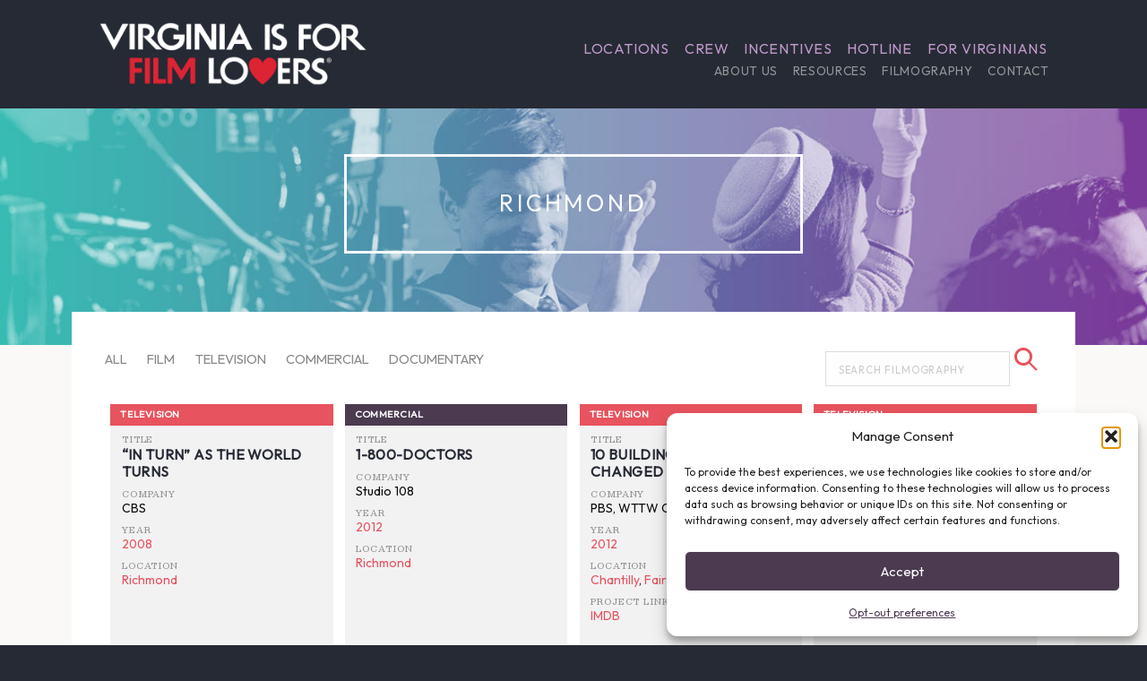

--- FILE ---
content_type: text/html; charset=UTF-8
request_url: https://www.film.virginia.org/filmography/location/richmond/
body_size: 20309
content:
<!doctype html>

  <html class="no-js"  lang="en-US">

	<head>
		
<link rel="preconnect" href="https://fonts.googleapis.com">
<link rel="preconnect" href="https://fonts.gstatic.com" crossorigin>
<link href="https://fonts.googleapis.com/css2?family=Besley:ital,wght@0,400;0,500;1,400;1,500&family=Outfit:wght@100;200;300;400&display=swap" rel="stylesheet">
		
		<meta charset="UTF-8">
		
		<meta http-equiv="X-UA-Compatible" content="IE=edge">

		<meta name="viewport" content="width=device-width, initial-scale=1.0">
		<meta class="foundation-mq">
		

					<!-- Icons & Favicons -->
			<link rel="icon" href="https://www.film.virginia.org/wp-content/themes/vfo2016/favicon.png">
			<link href="https://www.film.virginia.org/wp-content/themes/vfo2016/assets/images/apple-icon-touch.png" rel="apple-touch-icon" />
			<!--[if IE]>
				<link rel="shortcut icon" href="https://www.film.virginia.org/wp-content/themes/vfo2016/favicon.ico">
			<![endif]-->
			<meta name="msapplication-TileColor" content="#f01d4f">
			<meta name="msapplication-TileImage" content="https://www.film.virginia.org/wp-content/themes/vfo2016/assets/images/win8-tile-icon.png">
	    	<meta name="theme-color" content="#121212">
	    
		<link rel="pingback" href="https://www.film.virginia.org/xmlrpc.php">
		
		<meta property="og:image" content="http://www.film.virginia.org/wp-content/themes/vfo2016/assets/images/vfo-fb-default.png" />
		

		<title>Richmond &#8211; Virginia Film Office</title>
<meta name='robots' content='max-image-preview:large' />
	<style>img:is([sizes="auto" i], [sizes^="auto," i]) { contain-intrinsic-size: 3000px 1500px }</style>
	<!-- Google tag (gtag.js) consent mode dataLayer added by Site Kit -->
<script type="text/javascript" id="google_gtagjs-js-consent-mode-data-layer">
/* <![CDATA[ */
window.dataLayer = window.dataLayer || [];function gtag(){dataLayer.push(arguments);}
gtag('consent', 'default', {"ad_personalization":"denied","ad_storage":"denied","ad_user_data":"denied","analytics_storage":"denied","functionality_storage":"denied","security_storage":"denied","personalization_storage":"denied","region":["AT","BE","BG","CH","CY","CZ","DE","DK","EE","ES","FI","FR","GB","GR","HR","HU","IE","IS","IT","LI","LT","LU","LV","MT","NL","NO","PL","PT","RO","SE","SI","SK"],"wait_for_update":500});
window._googlesitekitConsentCategoryMap = {"statistics":["analytics_storage"],"marketing":["ad_storage","ad_user_data","ad_personalization"],"functional":["functionality_storage","security_storage"],"preferences":["personalization_storage"]};
window._googlesitekitConsents = {"ad_personalization":"denied","ad_storage":"denied","ad_user_data":"denied","analytics_storage":"denied","functionality_storage":"denied","security_storage":"denied","personalization_storage":"denied","region":["AT","BE","BG","CH","CY","CZ","DE","DK","EE","ES","FI","FR","GB","GR","HR","HU","IE","IS","IT","LI","LT","LU","LV","MT","NL","NO","PL","PT","RO","SE","SI","SK"],"wait_for_update":500};
/* ]]> */
</script>
<!-- End Google tag (gtag.js) consent mode dataLayer added by Site Kit -->
<link rel='dns-prefetch' href='//platform-api.sharethis.com' />
<link rel='dns-prefetch' href='//www.google.com' />
<link rel='dns-prefetch' href='//www.googletagmanager.com' />
<link rel='dns-prefetch' href='//stats.wp.com' />
<link rel="alternate" type="application/rss+xml" title="Virginia Film Office &raquo; Feed" href="https://www.film.virginia.org/feed/" />
<link rel="alternate" type="application/rss+xml" title="Virginia Film Office &raquo; Comments Feed" href="https://www.film.virginia.org/comments/feed/" />
<link rel="alternate" type="application/rss+xml" title="Virginia Film Office &raquo; Richmond Location Feed" href="https://www.film.virginia.org/filmography/location/richmond/feed/" />
<script type="text/javascript">
/* <![CDATA[ */
window._wpemojiSettings = {"baseUrl":"https:\/\/s.w.org\/images\/core\/emoji\/16.0.1\/72x72\/","ext":".png","svgUrl":"https:\/\/s.w.org\/images\/core\/emoji\/16.0.1\/svg\/","svgExt":".svg","source":{"concatemoji":"https:\/\/www.film.virginia.org\/wp-includes\/js\/wp-emoji-release.min.js?ver=6.8.3"}};
/*! This file is auto-generated */
!function(s,n){var o,i,e;function c(e){try{var t={supportTests:e,timestamp:(new Date).valueOf()};sessionStorage.setItem(o,JSON.stringify(t))}catch(e){}}function p(e,t,n){e.clearRect(0,0,e.canvas.width,e.canvas.height),e.fillText(t,0,0);var t=new Uint32Array(e.getImageData(0,0,e.canvas.width,e.canvas.height).data),a=(e.clearRect(0,0,e.canvas.width,e.canvas.height),e.fillText(n,0,0),new Uint32Array(e.getImageData(0,0,e.canvas.width,e.canvas.height).data));return t.every(function(e,t){return e===a[t]})}function u(e,t){e.clearRect(0,0,e.canvas.width,e.canvas.height),e.fillText(t,0,0);for(var n=e.getImageData(16,16,1,1),a=0;a<n.data.length;a++)if(0!==n.data[a])return!1;return!0}function f(e,t,n,a){switch(t){case"flag":return n(e,"\ud83c\udff3\ufe0f\u200d\u26a7\ufe0f","\ud83c\udff3\ufe0f\u200b\u26a7\ufe0f")?!1:!n(e,"\ud83c\udde8\ud83c\uddf6","\ud83c\udde8\u200b\ud83c\uddf6")&&!n(e,"\ud83c\udff4\udb40\udc67\udb40\udc62\udb40\udc65\udb40\udc6e\udb40\udc67\udb40\udc7f","\ud83c\udff4\u200b\udb40\udc67\u200b\udb40\udc62\u200b\udb40\udc65\u200b\udb40\udc6e\u200b\udb40\udc67\u200b\udb40\udc7f");case"emoji":return!a(e,"\ud83e\udedf")}return!1}function g(e,t,n,a){var r="undefined"!=typeof WorkerGlobalScope&&self instanceof WorkerGlobalScope?new OffscreenCanvas(300,150):s.createElement("canvas"),o=r.getContext("2d",{willReadFrequently:!0}),i=(o.textBaseline="top",o.font="600 32px Arial",{});return e.forEach(function(e){i[e]=t(o,e,n,a)}),i}function t(e){var t=s.createElement("script");t.src=e,t.defer=!0,s.head.appendChild(t)}"undefined"!=typeof Promise&&(o="wpEmojiSettingsSupports",i=["flag","emoji"],n.supports={everything:!0,everythingExceptFlag:!0},e=new Promise(function(e){s.addEventListener("DOMContentLoaded",e,{once:!0})}),new Promise(function(t){var n=function(){try{var e=JSON.parse(sessionStorage.getItem(o));if("object"==typeof e&&"number"==typeof e.timestamp&&(new Date).valueOf()<e.timestamp+604800&&"object"==typeof e.supportTests)return e.supportTests}catch(e){}return null}();if(!n){if("undefined"!=typeof Worker&&"undefined"!=typeof OffscreenCanvas&&"undefined"!=typeof URL&&URL.createObjectURL&&"undefined"!=typeof Blob)try{var e="postMessage("+g.toString()+"("+[JSON.stringify(i),f.toString(),p.toString(),u.toString()].join(",")+"));",a=new Blob([e],{type:"text/javascript"}),r=new Worker(URL.createObjectURL(a),{name:"wpTestEmojiSupports"});return void(r.onmessage=function(e){c(n=e.data),r.terminate(),t(n)})}catch(e){}c(n=g(i,f,p,u))}t(n)}).then(function(e){for(var t in e)n.supports[t]=e[t],n.supports.everything=n.supports.everything&&n.supports[t],"flag"!==t&&(n.supports.everythingExceptFlag=n.supports.everythingExceptFlag&&n.supports[t]);n.supports.everythingExceptFlag=n.supports.everythingExceptFlag&&!n.supports.flag,n.DOMReady=!1,n.readyCallback=function(){n.DOMReady=!0}}).then(function(){return e}).then(function(){var e;n.supports.everything||(n.readyCallback(),(e=n.source||{}).concatemoji?t(e.concatemoji):e.wpemoji&&e.twemoji&&(t(e.twemoji),t(e.wpemoji)))}))}((window,document),window._wpemojiSettings);
/* ]]> */
</script>
<style id='wp-emoji-styles-inline-css' type='text/css'>

	img.wp-smiley, img.emoji {
		display: inline !important;
		border: none !important;
		box-shadow: none !important;
		height: 1em !important;
		width: 1em !important;
		margin: 0 0.07em !important;
		vertical-align: -0.1em !important;
		background: none !important;
		padding: 0 !important;
	}
</style>
<link rel='stylesheet' id='wp-block-library-css' href='https://www.film.virginia.org/wp-includes/css/dist/block-library/style.min.css?ver=6.8.3' type='text/css' media='all' />
<style id='classic-theme-styles-inline-css' type='text/css'>
/*! This file is auto-generated */
.wp-block-button__link{color:#fff;background-color:#32373c;border-radius:9999px;box-shadow:none;text-decoration:none;padding:calc(.667em + 2px) calc(1.333em + 2px);font-size:1.125em}.wp-block-file__button{background:#32373c;color:#fff;text-decoration:none}
</style>
<style id='global-styles-inline-css' type='text/css'>
:root{--wp--preset--aspect-ratio--square: 1;--wp--preset--aspect-ratio--4-3: 4/3;--wp--preset--aspect-ratio--3-4: 3/4;--wp--preset--aspect-ratio--3-2: 3/2;--wp--preset--aspect-ratio--2-3: 2/3;--wp--preset--aspect-ratio--16-9: 16/9;--wp--preset--aspect-ratio--9-16: 9/16;--wp--preset--color--black: #000000;--wp--preset--color--cyan-bluish-gray: #abb8c3;--wp--preset--color--white: #ffffff;--wp--preset--color--pale-pink: #f78da7;--wp--preset--color--vivid-red: #cf2e2e;--wp--preset--color--luminous-vivid-orange: #ff6900;--wp--preset--color--luminous-vivid-amber: #fcb900;--wp--preset--color--light-green-cyan: #7bdcb5;--wp--preset--color--vivid-green-cyan: #00d084;--wp--preset--color--pale-cyan-blue: #8ed1fc;--wp--preset--color--vivid-cyan-blue: #0693e3;--wp--preset--color--vivid-purple: #9b51e0;--wp--preset--gradient--vivid-cyan-blue-to-vivid-purple: linear-gradient(135deg,rgba(6,147,227,1) 0%,rgb(155,81,224) 100%);--wp--preset--gradient--light-green-cyan-to-vivid-green-cyan: linear-gradient(135deg,rgb(122,220,180) 0%,rgb(0,208,130) 100%);--wp--preset--gradient--luminous-vivid-amber-to-luminous-vivid-orange: linear-gradient(135deg,rgba(252,185,0,1) 0%,rgba(255,105,0,1) 100%);--wp--preset--gradient--luminous-vivid-orange-to-vivid-red: linear-gradient(135deg,rgba(255,105,0,1) 0%,rgb(207,46,46) 100%);--wp--preset--gradient--very-light-gray-to-cyan-bluish-gray: linear-gradient(135deg,rgb(238,238,238) 0%,rgb(169,184,195) 100%);--wp--preset--gradient--cool-to-warm-spectrum: linear-gradient(135deg,rgb(74,234,220) 0%,rgb(151,120,209) 20%,rgb(207,42,186) 40%,rgb(238,44,130) 60%,rgb(251,105,98) 80%,rgb(254,248,76) 100%);--wp--preset--gradient--blush-light-purple: linear-gradient(135deg,rgb(255,206,236) 0%,rgb(152,150,240) 100%);--wp--preset--gradient--blush-bordeaux: linear-gradient(135deg,rgb(254,205,165) 0%,rgb(254,45,45) 50%,rgb(107,0,62) 100%);--wp--preset--gradient--luminous-dusk: linear-gradient(135deg,rgb(255,203,112) 0%,rgb(199,81,192) 50%,rgb(65,88,208) 100%);--wp--preset--gradient--pale-ocean: linear-gradient(135deg,rgb(255,245,203) 0%,rgb(182,227,212) 50%,rgb(51,167,181) 100%);--wp--preset--gradient--electric-grass: linear-gradient(135deg,rgb(202,248,128) 0%,rgb(113,206,126) 100%);--wp--preset--gradient--midnight: linear-gradient(135deg,rgb(2,3,129) 0%,rgb(40,116,252) 100%);--wp--preset--font-size--small: 13px;--wp--preset--font-size--medium: 20px;--wp--preset--font-size--large: 36px;--wp--preset--font-size--x-large: 42px;--wp--preset--spacing--20: 0.44rem;--wp--preset--spacing--30: 0.67rem;--wp--preset--spacing--40: 1rem;--wp--preset--spacing--50: 1.5rem;--wp--preset--spacing--60: 2.25rem;--wp--preset--spacing--70: 3.38rem;--wp--preset--spacing--80: 5.06rem;--wp--preset--shadow--natural: 6px 6px 9px rgba(0, 0, 0, 0.2);--wp--preset--shadow--deep: 12px 12px 50px rgba(0, 0, 0, 0.4);--wp--preset--shadow--sharp: 6px 6px 0px rgba(0, 0, 0, 0.2);--wp--preset--shadow--outlined: 6px 6px 0px -3px rgba(255, 255, 255, 1), 6px 6px rgba(0, 0, 0, 1);--wp--preset--shadow--crisp: 6px 6px 0px rgba(0, 0, 0, 1);}:where(.is-layout-flex){gap: 0.5em;}:where(.is-layout-grid){gap: 0.5em;}body .is-layout-flex{display: flex;}.is-layout-flex{flex-wrap: wrap;align-items: center;}.is-layout-flex > :is(*, div){margin: 0;}body .is-layout-grid{display: grid;}.is-layout-grid > :is(*, div){margin: 0;}:where(.wp-block-columns.is-layout-flex){gap: 2em;}:where(.wp-block-columns.is-layout-grid){gap: 2em;}:where(.wp-block-post-template.is-layout-flex){gap: 1.25em;}:where(.wp-block-post-template.is-layout-grid){gap: 1.25em;}.has-black-color{color: var(--wp--preset--color--black) !important;}.has-cyan-bluish-gray-color{color: var(--wp--preset--color--cyan-bluish-gray) !important;}.has-white-color{color: var(--wp--preset--color--white) !important;}.has-pale-pink-color{color: var(--wp--preset--color--pale-pink) !important;}.has-vivid-red-color{color: var(--wp--preset--color--vivid-red) !important;}.has-luminous-vivid-orange-color{color: var(--wp--preset--color--luminous-vivid-orange) !important;}.has-luminous-vivid-amber-color{color: var(--wp--preset--color--luminous-vivid-amber) !important;}.has-light-green-cyan-color{color: var(--wp--preset--color--light-green-cyan) !important;}.has-vivid-green-cyan-color{color: var(--wp--preset--color--vivid-green-cyan) !important;}.has-pale-cyan-blue-color{color: var(--wp--preset--color--pale-cyan-blue) !important;}.has-vivid-cyan-blue-color{color: var(--wp--preset--color--vivid-cyan-blue) !important;}.has-vivid-purple-color{color: var(--wp--preset--color--vivid-purple) !important;}.has-black-background-color{background-color: var(--wp--preset--color--black) !important;}.has-cyan-bluish-gray-background-color{background-color: var(--wp--preset--color--cyan-bluish-gray) !important;}.has-white-background-color{background-color: var(--wp--preset--color--white) !important;}.has-pale-pink-background-color{background-color: var(--wp--preset--color--pale-pink) !important;}.has-vivid-red-background-color{background-color: var(--wp--preset--color--vivid-red) !important;}.has-luminous-vivid-orange-background-color{background-color: var(--wp--preset--color--luminous-vivid-orange) !important;}.has-luminous-vivid-amber-background-color{background-color: var(--wp--preset--color--luminous-vivid-amber) !important;}.has-light-green-cyan-background-color{background-color: var(--wp--preset--color--light-green-cyan) !important;}.has-vivid-green-cyan-background-color{background-color: var(--wp--preset--color--vivid-green-cyan) !important;}.has-pale-cyan-blue-background-color{background-color: var(--wp--preset--color--pale-cyan-blue) !important;}.has-vivid-cyan-blue-background-color{background-color: var(--wp--preset--color--vivid-cyan-blue) !important;}.has-vivid-purple-background-color{background-color: var(--wp--preset--color--vivid-purple) !important;}.has-black-border-color{border-color: var(--wp--preset--color--black) !important;}.has-cyan-bluish-gray-border-color{border-color: var(--wp--preset--color--cyan-bluish-gray) !important;}.has-white-border-color{border-color: var(--wp--preset--color--white) !important;}.has-pale-pink-border-color{border-color: var(--wp--preset--color--pale-pink) !important;}.has-vivid-red-border-color{border-color: var(--wp--preset--color--vivid-red) !important;}.has-luminous-vivid-orange-border-color{border-color: var(--wp--preset--color--luminous-vivid-orange) !important;}.has-luminous-vivid-amber-border-color{border-color: var(--wp--preset--color--luminous-vivid-amber) !important;}.has-light-green-cyan-border-color{border-color: var(--wp--preset--color--light-green-cyan) !important;}.has-vivid-green-cyan-border-color{border-color: var(--wp--preset--color--vivid-green-cyan) !important;}.has-pale-cyan-blue-border-color{border-color: var(--wp--preset--color--pale-cyan-blue) !important;}.has-vivid-cyan-blue-border-color{border-color: var(--wp--preset--color--vivid-cyan-blue) !important;}.has-vivid-purple-border-color{border-color: var(--wp--preset--color--vivid-purple) !important;}.has-vivid-cyan-blue-to-vivid-purple-gradient-background{background: var(--wp--preset--gradient--vivid-cyan-blue-to-vivid-purple) !important;}.has-light-green-cyan-to-vivid-green-cyan-gradient-background{background: var(--wp--preset--gradient--light-green-cyan-to-vivid-green-cyan) !important;}.has-luminous-vivid-amber-to-luminous-vivid-orange-gradient-background{background: var(--wp--preset--gradient--luminous-vivid-amber-to-luminous-vivid-orange) !important;}.has-luminous-vivid-orange-to-vivid-red-gradient-background{background: var(--wp--preset--gradient--luminous-vivid-orange-to-vivid-red) !important;}.has-very-light-gray-to-cyan-bluish-gray-gradient-background{background: var(--wp--preset--gradient--very-light-gray-to-cyan-bluish-gray) !important;}.has-cool-to-warm-spectrum-gradient-background{background: var(--wp--preset--gradient--cool-to-warm-spectrum) !important;}.has-blush-light-purple-gradient-background{background: var(--wp--preset--gradient--blush-light-purple) !important;}.has-blush-bordeaux-gradient-background{background: var(--wp--preset--gradient--blush-bordeaux) !important;}.has-luminous-dusk-gradient-background{background: var(--wp--preset--gradient--luminous-dusk) !important;}.has-pale-ocean-gradient-background{background: var(--wp--preset--gradient--pale-ocean) !important;}.has-electric-grass-gradient-background{background: var(--wp--preset--gradient--electric-grass) !important;}.has-midnight-gradient-background{background: var(--wp--preset--gradient--midnight) !important;}.has-small-font-size{font-size: var(--wp--preset--font-size--small) !important;}.has-medium-font-size{font-size: var(--wp--preset--font-size--medium) !important;}.has-large-font-size{font-size: var(--wp--preset--font-size--large) !important;}.has-x-large-font-size{font-size: var(--wp--preset--font-size--x-large) !important;}
:where(.wp-block-post-template.is-layout-flex){gap: 1.25em;}:where(.wp-block-post-template.is-layout-grid){gap: 1.25em;}
:where(.wp-block-columns.is-layout-flex){gap: 2em;}:where(.wp-block-columns.is-layout-grid){gap: 2em;}
:root :where(.wp-block-pullquote){font-size: 1.5em;line-height: 1.6;}
</style>
<link rel='stylesheet' id='sr7css-css' href='//www.film.virginia.org/wp-content/plugins/revslider/public/css/sr7.css?ver=6.7.38' type='text/css' media='all' />
<link rel='stylesheet' id='cmplz-general-css' href='https://www.film.virginia.org/wp-content/plugins/complianz-gdpr/assets/css/cookieblocker.min.css?ver=1763601363' type='text/css' media='all' />
<link rel='stylesheet' id='motion-ui-css-css' href='https://www.film.virginia.org/wp-content/themes/vfo2016/vendor/motion-ui/dist/motion-ui.min.css?ver=6.8.3' type='text/css' media='all' />
<link rel='stylesheet' id='foundation-css-css' href='https://www.film.virginia.org/wp-content/themes/vfo2016/vendor/foundation-sites/dist/foundation.min.css?ver=6.8.3' type='text/css' media='all' />
<link rel='stylesheet' id='site-css-css' href='https://www.film.virginia.org/wp-content/themes/vfo2016/assets/css/style.css?ver=6.8.3' type='text/css' media='all' />
<link rel='stylesheet' id='sharedaddy-css' href='https://www.film.virginia.org/wp-content/plugins/jetpack/modules/sharedaddy/sharing.css?ver=15.3' type='text/css' media='all' />
<link rel='stylesheet' id='social-logos-css' href='https://www.film.virginia.org/wp-content/plugins/jetpack/_inc/social-logos/social-logos.min.css?ver=15.3' type='text/css' media='all' />
<script type="text/javascript" data-jetpack-boost="ignore" src="//www.film.virginia.org/wp-content/plugins/revslider/public/js/libs/tptools.js?ver=6.7.38" id="tp-tools-js" async="async" data-wp-strategy="async"></script>
<script type="text/javascript" data-jetpack-boost="ignore" src="//www.film.virginia.org/wp-content/plugins/revslider/public/js/sr7.js?ver=6.7.38" id="sr7-js" async="async" data-wp-strategy="async"></script>
<script type="text/javascript" src="//platform-api.sharethis.com/js/sharethis.js#source=googleanalytics-wordpress#product=ga" id="googleanalytics-platform-sharethis-js"></script>

<!-- Google tag (gtag.js) snippet added by Site Kit -->
<!-- Google Analytics snippet added by Site Kit -->
<script type="text/javascript" src="https://www.googletagmanager.com/gtag/js?id=GT-T5RXGHX2" id="google_gtagjs-js" async></script>
<script type="text/javascript" id="google_gtagjs-js-after">
/* <![CDATA[ */
window.dataLayer = window.dataLayer || [];function gtag(){dataLayer.push(arguments);}
gtag("set","linker",{"domains":["www.film.virginia.org"]});
gtag("js", new Date());
gtag("set", "developer_id.dZTNiMT", true);
gtag("config", "GT-T5RXGHX2");
 window._googlesitekit = window._googlesitekit || {}; window._googlesitekit.throttledEvents = []; window._googlesitekit.gtagEvent = (name, data) => { var key = JSON.stringify( { name, data } ); if ( !! window._googlesitekit.throttledEvents[ key ] ) { return; } window._googlesitekit.throttledEvents[ key ] = true; setTimeout( () => { delete window._googlesitekit.throttledEvents[ key ]; }, 5 ); gtag( "event", name, { ...data, event_source: "site-kit" } ); }; 
/* ]]> */
</script>
<script type="text/javascript" src="https://www.film.virginia.org/wp-includes/js/jquery/jquery.min.js?ver=3.7.1" id="jquery-core-js"></script>
<script type="text/javascript" src="https://www.film.virginia.org/wp-includes/js/jquery/jquery-migrate.min.js?ver=3.4.1" id="jquery-migrate-js"></script>
<link rel="https://api.w.org/" href="https://www.film.virginia.org/wp-json/" /><meta name="generator" content="Site Kit by Google 1.167.0" />	<style>img#wpstats{display:none}</style>
					<style>.cmplz-hidden {
					display: none !important;
				}</style><meta name="google-site-verification" content="gW6pt_dujoeMkfGItOUWfBvp_lb6USq1qL2C9jsa-qw"><link rel="preconnect" href="https://fonts.googleapis.com">
<link rel="preconnect" href="https://fonts.gstatic.com/" crossorigin>
<meta name="generator" content="Powered by Slider Revolution 6.7.38 - responsive, Mobile-Friendly Slider Plugin for WordPress with comfortable drag and drop interface." />

<!-- Jetpack Open Graph Tags -->
<meta property="og:type" content="website" />
<meta property="og:title" content="Richmond &#8211; Virginia Film Office" />
<meta property="og:url" content="https://www.film.virginia.org/filmography/location/richmond/" />
<meta property="og:site_name" content="Virginia Film Office" />
<meta property="og:image" content="https://s0.wp.com/i/blank.jpg" />
<meta property="og:image:width" content="200" />
<meta property="og:image:height" content="200" />
<meta property="og:image:alt" content="" />
<meta property="og:locale" content="en_US" />
<meta name="twitter:site" content="@VAFilmOffice" />

<!-- End Jetpack Open Graph Tags -->
<script data-jetpack-boost="ignore">
	window._tpt			??= {};
	window.SR7			??= {};
	_tpt.R				??= {};
	_tpt.R.fonts		??= {};
	_tpt.R.fonts.customFonts??= {};
	SR7.devMode			=  false;
	SR7.F 				??= {};
	SR7.G				??= {};
	SR7.LIB				??= {};
	SR7.E				??= {};
	SR7.E.gAddons		??= {};
	SR7.E.php 			??= {};
	SR7.E.nonce			= '84ac62f3bb';
	SR7.E.ajaxurl		= 'https://www.film.virginia.org/wp-admin/admin-ajax.php';
	SR7.E.resturl		= 'https://www.film.virginia.org/wp-json/';
	SR7.E.slug_path		= 'revslider/revslider.php';
	SR7.E.slug			= 'revslider';
	SR7.E.plugin_url	= 'https://www.film.virginia.org/wp-content/plugins/revslider/';
	SR7.E.wp_plugin_url = 'https://www.film.virginia.org/wp-content/plugins/';
	SR7.E.revision		= '6.7.38';
	SR7.E.fontBaseUrl	= '//fonts.googleapis.com/css2?family=';
	SR7.G.breakPoints 	= [1240,1024,778,480];
	SR7.G.fSUVW 		= false;
	SR7.E.modules 		= ['module','page','slide','layer','draw','animate','srtools','canvas','defaults','carousel','navigation','media','modifiers','migration'];
	SR7.E.libs 			= ['WEBGL'];
	SR7.E.css 			= ['csslp','cssbtns','cssfilters','cssnav','cssmedia'];
	SR7.E.resources		= {};
	SR7.E.ytnc			= false;
	SR7.JSON			??= {};
/*! Slider Revolution 7.0 - Page Processor */
!function(){"use strict";window.SR7??={},window._tpt??={},SR7.version="Slider Revolution 6.7.16",_tpt.getMobileZoom=()=>_tpt.is_mobile?document.documentElement.clientWidth/window.innerWidth:1,_tpt.getWinDim=function(t){_tpt.screenHeightWithUrlBar??=window.innerHeight;let e=SR7.F?.modal?.visible&&SR7.M[SR7.F.module.getIdByAlias(SR7.F.modal.requested)];_tpt.scrollBar=window.innerWidth!==document.documentElement.clientWidth||e&&window.innerWidth!==e.c.module.clientWidth,_tpt.winW=_tpt.getMobileZoom()*window.innerWidth-(_tpt.scrollBar||"prepare"==t?_tpt.scrollBarW??_tpt.mesureScrollBar():0),_tpt.winH=_tpt.getMobileZoom()*window.innerHeight,_tpt.winWAll=document.documentElement.clientWidth},_tpt.getResponsiveLevel=function(t,e){return SR7.G.fSUVW?_tpt.closestGE(t,window.innerWidth):_tpt.closestGE(t,_tpt.winWAll)},_tpt.mesureScrollBar=function(){let t=document.createElement("div");return t.className="RSscrollbar-measure",t.style.width="100px",t.style.height="100px",t.style.overflow="scroll",t.style.position="absolute",t.style.top="-9999px",document.body.appendChild(t),_tpt.scrollBarW=t.offsetWidth-t.clientWidth,document.body.removeChild(t),_tpt.scrollBarW},_tpt.loadCSS=async function(t,e,s){return s?_tpt.R.fonts.required[e].status=1:(_tpt.R[e]??={},_tpt.R[e].status=1),new Promise(((i,n)=>{if(_tpt.isStylesheetLoaded(t))s?_tpt.R.fonts.required[e].status=2:_tpt.R[e].status=2,i();else{const o=document.createElement("link");o.rel="stylesheet";let l="text",r="css";o["type"]=l+"/"+r,o.href=t,o.onload=()=>{s?_tpt.R.fonts.required[e].status=2:_tpt.R[e].status=2,i()},o.onerror=()=>{s?_tpt.R.fonts.required[e].status=3:_tpt.R[e].status=3,n(new Error(`Failed to load CSS: ${t}`))},document.head.appendChild(o)}}))},_tpt.addContainer=function(t){const{tag:e="div",id:s,class:i,datas:n,textContent:o,iHTML:l}=t,r=document.createElement(e);if(s&&""!==s&&(r.id=s),i&&""!==i&&(r.className=i),n)for(const[t,e]of Object.entries(n))"style"==t?r.style.cssText=e:r.setAttribute(`data-${t}`,e);return o&&(r.textContent=o),l&&(r.innerHTML=l),r},_tpt.collector=function(){return{fragment:new DocumentFragment,add(t){var e=_tpt.addContainer(t);return this.fragment.appendChild(e),e},append(t){t.appendChild(this.fragment)}}},_tpt.isStylesheetLoaded=function(t){let e=t.split("?")[0];return Array.from(document.querySelectorAll('link[rel="stylesheet"], link[rel="preload"]')).some((t=>t.href.split("?")[0]===e))},_tpt.preloader={requests:new Map,preloaderTemplates:new Map,show:function(t,e){if(!e||!t)return;const{type:s,color:i}=e;if(s<0||"off"==s)return;const n=`preloader_${s}`;let o=this.preloaderTemplates.get(n);o||(o=this.build(s,i),this.preloaderTemplates.set(n,o)),this.requests.has(t)||this.requests.set(t,{count:0});const l=this.requests.get(t);clearTimeout(l.timer),l.count++,1===l.count&&(l.timer=setTimeout((()=>{l.preloaderClone=o.cloneNode(!0),l.anim&&l.anim.kill(),void 0!==_tpt.gsap?l.anim=_tpt.gsap.fromTo(l.preloaderClone,1,{opacity:0},{opacity:1}):l.preloaderClone.classList.add("sr7-fade-in"),t.appendChild(l.preloaderClone)}),150))},hide:function(t){if(!this.requests.has(t))return;const e=this.requests.get(t);e.count--,e.count<0&&(e.count=0),e.anim&&e.anim.kill(),0===e.count&&(clearTimeout(e.timer),e.preloaderClone&&(e.preloaderClone.classList.remove("sr7-fade-in"),e.anim=_tpt.gsap.to(e.preloaderClone,.3,{opacity:0,onComplete:function(){e.preloaderClone.remove()}})))},state:function(t){if(!this.requests.has(t))return!1;return this.requests.get(t).count>0},build:(t,e="#ffffff",s="")=>{if(t<0||"off"===t)return null;const i=parseInt(t);if(t="prlt"+i,isNaN(i))return null;if(_tpt.loadCSS(SR7.E.plugin_url+"public/css/preloaders/t"+i+".css","preloader_"+t),isNaN(i)||i<6){const n=`background-color:${e}`,o=1===i||2==i?n:"",l=3===i||4==i?n:"",r=_tpt.collector();["dot1","dot2","bounce1","bounce2","bounce3"].forEach((t=>r.add({tag:"div",class:t,datas:{style:l}})));const d=_tpt.addContainer({tag:"sr7-prl",class:`${t} ${s}`,datas:{style:o}});return r.append(d),d}{let n={};if(7===i){let t;e.startsWith("#")?(t=e.replace("#",""),t=`rgba(${parseInt(t.substring(0,2),16)}, ${parseInt(t.substring(2,4),16)}, ${parseInt(t.substring(4,6),16)}, `):e.startsWith("rgb")&&(t=e.slice(e.indexOf("(")+1,e.lastIndexOf(")")).split(",").map((t=>t.trim())),t=`rgba(${t[0]}, ${t[1]}, ${t[2]}, `),t&&(n.style=`border-top-color: ${t}0.65); border-bottom-color: ${t}0.15); border-left-color: ${t}0.65); border-right-color: ${t}0.15)`)}else 12===i&&(n.style=`background:${e}`);const o=[10,0,4,2,5,9,0,4,4,2][i-6],l=_tpt.collector(),r=l.add({tag:"div",class:"sr7-prl-inner",datas:n});Array.from({length:o}).forEach((()=>r.appendChild(l.add({tag:"span",datas:{style:`background:${e}`}}))));const d=_tpt.addContainer({tag:"sr7-prl",class:`${t} ${s}`});return l.append(d),d}}},SR7.preLoader={show:(t,e)=>{"off"!==(SR7.M[t]?.settings?.pLoader?.type??"off")&&_tpt.preloader.show(e||SR7.M[t].c.module,SR7.M[t]?.settings?.pLoader??{color:"#fff",type:10})},hide:(t,e)=>{"off"!==(SR7.M[t]?.settings?.pLoader?.type??"off")&&_tpt.preloader.hide(e||SR7.M[t].c.module)},state:(t,e)=>_tpt.preloader.state(e||SR7.M[t].c.module)},_tpt.prepareModuleHeight=function(t){window.SR7.M??={},window.SR7.M[t.id]??={},"ignore"==t.googleFont&&(SR7.E.ignoreGoogleFont=!0);let e=window.SR7.M[t.id];if(null==_tpt.scrollBarW&&_tpt.mesureScrollBar(),e.c??={},e.states??={},e.settings??={},e.settings.size??={},t.fixed&&(e.settings.fixed=!0),e.c.module=document.querySelector("sr7-module#"+t.id),e.c.adjuster=e.c.module.getElementsByTagName("sr7-adjuster")[0],e.c.content=e.c.module.getElementsByTagName("sr7-content")[0],"carousel"==t.type&&(e.c.carousel=e.c.content.getElementsByTagName("sr7-carousel")[0]),null==e.c.module||null==e.c.module)return;t.plType&&t.plColor&&(e.settings.pLoader={type:t.plType,color:t.plColor}),void 0===t.plType||"off"===t.plType||SR7.preLoader.state(t.id)&&SR7.preLoader.state(t.id,e.c.module)||SR7.preLoader.show(t.id,e.c.module),_tpt.winW||_tpt.getWinDim("prepare"),_tpt.getWinDim();let s=""+e.c.module.dataset?.modal;"modal"==s||"true"==s||"undefined"!==s&&"false"!==s||(e.settings.size.fullWidth=t.size.fullWidth,e.LEV??=_tpt.getResponsiveLevel(window.SR7.G.breakPoints,t.id),t.vpt=_tpt.fillArray(t.vpt,5),e.settings.vPort=t.vpt[e.LEV],void 0!==t.el&&"720"==t.el[4]&&t.gh[4]!==t.el[4]&&"960"==t.el[3]&&t.gh[3]!==t.el[3]&&"768"==t.el[2]&&t.gh[2]!==t.el[2]&&delete t.el,e.settings.size.height=null==t.el||null==t.el[e.LEV]||0==t.el[e.LEV]||"auto"==t.el[e.LEV]?_tpt.fillArray(t.gh,5,-1):_tpt.fillArray(t.el,5,-1),e.settings.size.width=_tpt.fillArray(t.gw,5,-1),e.settings.size.minHeight=_tpt.fillArray(t.mh??[0],5,-1),e.cacheSize={fullWidth:e.settings.size?.fullWidth,fullHeight:e.settings.size?.fullHeight},void 0!==t.off&&(t.off?.t&&(e.settings.size.m??={})&&(e.settings.size.m.t=t.off.t),t.off?.b&&(e.settings.size.m??={})&&(e.settings.size.m.b=t.off.b),t.off?.l&&(e.settings.size.p??={})&&(e.settings.size.p.l=t.off.l),t.off?.r&&(e.settings.size.p??={})&&(e.settings.size.p.r=t.off.r),e.offsetPrepared=!0),_tpt.updatePMHeight(t.id,t,!0))},_tpt.updatePMHeight=(t,e,s)=>{let i=SR7.M[t];var n=i.settings.size.fullWidth?_tpt.winW:i.c.module.parentNode.offsetWidth;n=0===n||isNaN(n)?_tpt.winW:n;let o=i.settings.size.width[i.LEV]||i.settings.size.width[i.LEV++]||i.settings.size.width[i.LEV--]||n,l=i.settings.size.height[i.LEV]||i.settings.size.height[i.LEV++]||i.settings.size.height[i.LEV--]||0,r=i.settings.size.minHeight[i.LEV]||i.settings.size.minHeight[i.LEV++]||i.settings.size.minHeight[i.LEV--]||0;if(l="auto"==l?0:l,l=parseInt(l),"carousel"!==e.type&&(n-=parseInt(e.onw??0)||0),i.MP=!i.settings.size.fullWidth&&n<o||_tpt.winW<o?Math.min(1,n/o):1,e.size.fullScreen||e.size.fullHeight){let t=parseInt(e.fho)||0,s=(""+e.fho).indexOf("%")>-1;e.newh=_tpt.winH-(s?_tpt.winH*t/100:t)}else e.newh=i.MP*Math.max(l,r);if(e.newh+=(parseInt(e.onh??0)||0)+(parseInt(e.carousel?.pt)||0)+(parseInt(e.carousel?.pb)||0),void 0!==e.slideduration&&(e.newh=Math.max(e.newh,parseInt(e.slideduration)/3)),e.shdw&&_tpt.buildShadow(e.id,e),i.c.adjuster.style.height=e.newh+"px",i.c.module.style.height=e.newh+"px",i.c.content.style.height=e.newh+"px",i.states.heightPrepared=!0,i.dims??={},i.dims.moduleRect=i.c.module.getBoundingClientRect(),i.c.content.style.left="-"+i.dims.moduleRect.left+"px",!i.settings.size.fullWidth)return s&&requestAnimationFrame((()=>{n!==i.c.module.parentNode.offsetWidth&&_tpt.updatePMHeight(e.id,e)})),void _tpt.bgStyle(e.id,e,window.innerWidth==_tpt.winW,!0);_tpt.bgStyle(e.id,e,window.innerWidth==_tpt.winW,!0),requestAnimationFrame((function(){s&&requestAnimationFrame((()=>{n!==i.c.module.parentNode.offsetWidth&&_tpt.updatePMHeight(e.id,e)}))})),i.earlyResizerFunction||(i.earlyResizerFunction=function(){requestAnimationFrame((function(){_tpt.getWinDim(),_tpt.moduleDefaults(e.id,e),_tpt.updateSlideBg(t,!0)}))},window.addEventListener("resize",i.earlyResizerFunction))},_tpt.buildShadow=function(t,e){let s=SR7.M[t];null==s.c.shadow&&(s.c.shadow=document.createElement("sr7-module-shadow"),s.c.shadow.classList.add("sr7-shdw-"+e.shdw),s.c.content.appendChild(s.c.shadow))},_tpt.bgStyle=async(t,e,s,i,n)=>{const o=SR7.M[t];if((e=e??o.settings).fixed&&!o.c.module.classList.contains("sr7-top-fixed")&&(o.c.module.classList.add("sr7-top-fixed"),o.c.module.style.position="fixed",o.c.module.style.width="100%",o.c.module.style.top="0px",o.c.module.style.left="0px",o.c.module.style.pointerEvents="none",o.c.module.style.zIndex=5e3,o.c.content.style.pointerEvents="none"),null==o.c.bgcanvas){let t=document.createElement("sr7-module-bg"),l=!1;if("string"==typeof e?.bg?.color&&e?.bg?.color.includes("{"))if(_tpt.gradient&&_tpt.gsap)e.bg.color=_tpt.gradient.convert(e.bg.color);else try{let t=JSON.parse(e.bg.color);(t?.orig||t?.string)&&(e.bg.color=JSON.parse(e.bg.color))}catch(t){return}let r="string"==typeof e?.bg?.color?e?.bg?.color||"transparent":e?.bg?.color?.string??e?.bg?.color?.orig??e?.bg?.color?.color??"transparent";if(t.style["background"+(String(r).includes("grad")?"":"Color")]=r,("transparent"!==r||n)&&(l=!0),o.offsetPrepared&&(t.style.visibility="hidden"),e?.bg?.image?.src&&(t.style.backgroundImage=`url(${e?.bg?.image.src})`,t.style.backgroundSize=""==(e.bg.image?.size??"")?"cover":e.bg.image.size,t.style.backgroundPosition=e.bg.image.position,t.style.backgroundRepeat=""==e.bg.image.repeat||null==e.bg.image.repeat?"no-repeat":e.bg.image.repeat,l=!0),!l)return;o.c.bgcanvas=t,e.size.fullWidth?t.style.width=_tpt.winW-(s&&_tpt.winH<document.body.offsetHeight?_tpt.scrollBarW:0)+"px":i&&(t.style.width=o.c.module.offsetWidth+"px"),e.sbt?.use?o.c.content.appendChild(o.c.bgcanvas):o.c.module.appendChild(o.c.bgcanvas)}o.c.bgcanvas.style.height=void 0!==e.newh?e.newh+"px":("carousel"==e.type?o.dims.module.h:o.dims.content.h)+"px",o.c.bgcanvas.style.left=!s&&e.sbt?.use||o.c.bgcanvas.closest("SR7-CONTENT")?"0px":"-"+(o?.dims?.moduleRect?.left??0)+"px"},_tpt.updateSlideBg=function(t,e){const s=SR7.M[t];let i=s.settings;s?.c?.bgcanvas&&(i.size.fullWidth?s.c.bgcanvas.style.width=_tpt.winW-(e&&_tpt.winH<document.body.offsetHeight?_tpt.scrollBarW:0)+"px":preparing&&(s.c.bgcanvas.style.width=s.c.module.offsetWidth+"px"))},_tpt.moduleDefaults=(t,e)=>{let s=SR7.M[t];null!=s&&null!=s.c&&null!=s.c.module&&(s.dims??={},s.dims.moduleRect=s.c.module.getBoundingClientRect(),s.c.content.style.left="-"+s.dims.moduleRect.left+"px",s.c.content.style.width=_tpt.winW-_tpt.scrollBarW+"px","carousel"==e.type&&(s.c.module.style.overflow="visible"),_tpt.bgStyle(t,e,window.innerWidth==_tpt.winW))},_tpt.getOffset=t=>{var e=t.getBoundingClientRect(),s=window.pageXOffset||document.documentElement.scrollLeft,i=window.pageYOffset||document.documentElement.scrollTop;return{top:e.top+i,left:e.left+s}},_tpt.fillArray=function(t,e){let s,i;t=Array.isArray(t)?t:[t];let n=Array(e),o=t.length;for(i=0;i<t.length;i++)n[i+(e-o)]=t[i],null==s&&"#"!==t[i]&&(s=t[i]);for(let t=0;t<e;t++)void 0!==n[t]&&"#"!=n[t]||(n[t]=s),s=n[t];return n},_tpt.closestGE=function(t,e){let s=Number.MAX_VALUE,i=-1;for(let n=0;n<t.length;n++)t[n]-1>=e&&t[n]-1-e<s&&(s=t[n]-1-e,i=n);return++i}}();</script>
		
		<script>
		  (function(i,s,o,g,r,a,m){i['GoogleAnalyticsObject']=r;i[r]=i[r]||function(){
		  (i[r].q=i[r].q||[]).push(arguments)},i[r].l=1*new Date();a=s.createElement(o),
		  m=s.getElementsByTagName(o)[0];a.async=1;a.src=g;m.parentNode.insertBefore(a,m)
		  })(window,document,'script','https://www.google-analytics.com/analytics.js','ga');
		
		  ga('create', 'UA-76356164-1', 'auto');
		  ga('send', 'pageview');
		
		</script>

	</head>
	
		
	<body class="archive tax-filmography_location term-richmond term-52 wp-theme-vfo2016 vfo_filmography-till-murder-do-us-part-soering-vs-haysom">

		<div class="off-canvas-wrapper">
			
			<div class="off-canvas-wrapper-inner" data-off-canvas-wrapper>
				
				<div class="off-canvas position-right" id="off-canvas" data-off-canvas data-position="right">
	<ul id="menu-main-menu" class="vertical menu" data-accordion-menu><li id="menu-item-1102" class="menu-item menu-item-type-post_type menu-item-object-page menu-item-1102"><a href="https://www.film.virginia.org/locations/">Locations</a></li>
<li id="menu-item-1103" class="menu-item menu-item-type-post_type menu-item-object-page menu-item-1103"><a href="https://www.film.virginia.org/crew/">Crew</a></li>
<li id="menu-item-1104" class="menu-item menu-item-type-post_type menu-item-object-page menu-item-1104"><a href="https://www.film.virginia.org/incentives/">Incentives</a></li>
<li id="menu-item-1101" class="menu-item menu-item-type-post_type menu-item-object-page current_page_parent menu-item-1101"><a href="https://www.film.virginia.org/hotline/">Hotline</a></li>
<li id="menu-item-1105" class="menu-item menu-item-type-post_type menu-item-object-page menu-item-1105"><a href="https://www.film.virginia.org/virginians/">For Virginians</a></li>
</ul>  <div class="menu-main-menu-secondary-container"><ul id="menu-main-menu-secondary" class="menu"><li id="menu-item-1106" class="menu-item menu-item-type-post_type menu-item-object-page menu-item-1106"><a href="https://www.film.virginia.org/about/">About Us</a></li>
<li id="menu-item-1108" class="menu-item menu-item-type-post_type menu-item-object-page menu-item-1108"><a href="https://www.film.virginia.org/resources/">Resources</a></li>
<li id="menu-item-1107" class="menu-item menu-item-type-post_type menu-item-object-page menu-item-1107"><a href="https://www.film.virginia.org/filmography/">Filmography</a></li>
<li id="menu-item-1109" class="menu-item menu-item-type-post_type menu-item-object-page menu-item-1109"><a href="https://www.film.virginia.org/contact/">Contact</a></li>
</ul></div></div>				
				<div class="off-canvas-content" data-off-canvas-content>
					
					<header class="header row column" role="banner">
						 <div class="top-bar" id="top-bar-menu">
	<div class="top-bar-left float-left logo">
		<ul class="menu">
			<li><a href="https://www.film.virginia.org"><img src="https://www.film.virginia.org/wp-content/themes/vfo2016/assets/images/vfo-logo-horiz.png" alt="Virginia is for Film Lovers"></a></li>
		</ul>
	</div>
	<div class="top-bar-right show-for-medium">
		<ul id="menu-main-menu-1" class="vertical medium-horizontal menu" data-responsive-menu="accordion medium-dropdown"><li class="menu-item menu-item-type-post_type menu-item-object-page menu-item-1102"><a href="https://www.film.virginia.org/locations/">Locations</a></li>
<li class="menu-item menu-item-type-post_type menu-item-object-page menu-item-1103"><a href="https://www.film.virginia.org/crew/">Crew</a></li>
<li class="menu-item menu-item-type-post_type menu-item-object-page menu-item-1104"><a href="https://www.film.virginia.org/incentives/">Incentives</a></li>
<li class="menu-item menu-item-type-post_type menu-item-object-page current_page_parent menu-item-1101"><a href="https://www.film.virginia.org/hotline/">Hotline</a></li>
<li class="menu-item menu-item-type-post_type menu-item-object-page menu-item-1105"><a href="https://www.film.virginia.org/virginians/">For Virginians</a></li>
</ul>    <div class="menu-main-menu-secondary-container"><ul id="menu-main-menu-secondary-1" class="menu"><li class="menu-item menu-item-type-post_type menu-item-object-page menu-item-1106"><a href="https://www.film.virginia.org/about/">About Us</a></li>
<li class="menu-item menu-item-type-post_type menu-item-object-page menu-item-1108"><a href="https://www.film.virginia.org/resources/">Resources</a></li>
<li class="menu-item menu-item-type-post_type menu-item-object-page menu-item-1107"><a href="https://www.film.virginia.org/filmography/">Filmography</a></li>
<li class="menu-item menu-item-type-post_type menu-item-object-page menu-item-1109"><a href="https://www.film.virginia.org/contact/">Contact</a></li>
</ul></div>	</div>
	
	<div class="top-bar-right float-right show-for-small-only menu-toggle">
		<div class="menu" data-toggle="off-canvas">
			<svg xmlns="http://www.w3.org/2000/svg" width="35" height="20" viewBox="0 0 35 20" class="hamburger"><rect width="35" height="1.9" class="a"/><rect y="9.1" width="35" height="1.9" class="a"/><rect y="18.1" width="35" height="1.9" class="a"/></svg>
			
			<p>Menu</p>
		</div>
	</div>
</div>					</header> <!-- end .header -->
<div id="main" role="main">

<div id="content">

  <div id="inner-content" class="expanded row">

                  
    
    <header style="background-image: url('https://www.film.virginia.org/wp-content/uploads/2015/11/header-killing-kennedy.jpg')" class="photographic">
     <h2>Richmond</h2>
    </header>
    
    <div class="expanded row pagefill">

    <main id="main" class="row" role="main">
    
    <div class="large-12 columns main_content">
             
               <div class="refinenav">
  <ul>
    <li><a href="https://www.film.virginia.org/filmography">All</a></li>
    <li><a href="https://www.film.virginia.org/filmography/type/film/" class="film">Film</a></li>
    <li><a href="https://www.film.virginia.org/filmography/type/television/" class="television">Television</a></li>
    <li><a href="https://www.film.virginia.org/filmography/type/commercial/" class="commercial">Commercial</a></li>
    <li><a href="https://www.film.virginia.org/filmography/type/documentary/" class="commercial">Documentary</a></li>
  </ul>
  
  <form role="search" method="get" class="search-form row" action="https://www.film.virginia.org/">
    <input type="hidden" name="post_type" value="vfo_filmography" />
 		    <label>
  		    <span class="screen-reader-text"></span>
  		    <input type="search" class="search-field" placeholder="Search Filmography" value="" name="s" title="" />
  	    </label>
  	
  	  <input type="submit" class="search-submit" value="" />
  </form>
  
  
</div>               
                     <ul class="cards filmography row small-up-2 medium-up-3 large-up-4" data-equalizer data-equalize-by-row="true">
                                                                                              
                       <li class="column" data-equalizer-watch>
                         <div class="panel">

  <div class="format television">
    <h6>Format</h6>
    <h5><a href="https://www.film.virginia.org/filmography/type/television/" rel="tag">Television</a></h5>
  </div>
      
  <h6>Title</h6>
  <h5>&#8220;In Turn&#8221; As the World Turns</h5>
       
  <h6>Company</h6>
  <p>CBS</p>

  <h6>Year</h6>
  <p><a href="https://www.film.virginia.org/filmography/year/2008/" rel="tag">2008</a></p>
        
  <h6>Location</h6>
  <p><a href="https://www.film.virginia.org/filmography/location/richmond/" rel="tag">Richmond</a></p>
   
  
</div>                       </li>
                                   
                                                
                       <li class="column" data-equalizer-watch>
                         <div class="panel">

  <div class="format commercial">
    <h6>Format</h6>
    <h5><a href="https://www.film.virginia.org/filmography/type/commercial/" rel="tag">Commercial</a></h5>
  </div>
      
  <h6>Title</h6>
  <h5>1-800-Doctors</h5>
       
  <h6>Company</h6>
  <p>Studio 108</p>

  <h6>Year</h6>
  <p><a href="https://www.film.virginia.org/filmography/year/2012/" rel="tag">2012</a></p>
        
  <h6>Location</h6>
  <p><a href="https://www.film.virginia.org/filmography/location/richmond/" rel="tag">Richmond</a></p>
   
  
</div>                       </li>
                                   
                                                
                       <li class="column" data-equalizer-watch>
                         <div class="panel">

  <div class="format television">
    <h6>Format</h6>
    <h5><a href="https://www.film.virginia.org/filmography/type/television/" rel="tag">Television</a></h5>
  </div>
      
  <h6>Title</h6>
  <h5>10 Buildings That Changed America</h5>
       
  <h6>Company</h6>
  <p>PBS, WTTW Chicago</p>

  <h6>Year</h6>
  <p><a href="https://www.film.virginia.org/filmography/year/2012/" rel="tag">2012</a></p>
        
  <h6>Location</h6>
  <p><a href="https://www.film.virginia.org/filmography/location/chantilly/" rel="tag">Chantilly</a>, <a href="https://www.film.virginia.org/filmography/location/fairfax/" rel="tag">Fairfax</a>, <a href="https://www.film.virginia.org/filmography/location/richmond/" rel="tag">Richmond</a></p>
   
                   
    <h6>Project Links</h6>
   	
     	     		
     			     				<p><a href="http://www.imdb.com/title/tt2938772/" target="_blank" >IMDB</a></p>
     			     		
   	   
   
</div>                       </li>
                                   
                                                
                       <li class="column" data-equalizer-watch>
                         <div class="panel">

  <div class="format television">
    <h6>Format</h6>
    <h5><a href="https://www.film.virginia.org/filmography/type/television/" rel="tag">Television</a></h5>
  </div>
      
  <h6>Title</h6>
  <h5>101 Places to Party Before You Die</h5>
       
  <h6>Company</h6>
  <p>3 Arts Entertainment</p>

  <h6>Year</h6>
  <p><a href="https://www.film.virginia.org/filmography/year/2022/" rel="tag">2022</a></p>
        
  <h6>Location</h6>
  <p><a href="https://www.film.virginia.org/filmography/location/richmond/" rel="tag">Richmond</a></p>
   
                   
    <h6>Project Links</h6>
   	
     	     		
     			     				<p><a href="https://www.imdb.com/title/tt21397918/?ref_=ttep_ep3" target="_blank" >IMDB</a></p>
     			     		
   	   
   
</div>                       </li>
                                   
                                                
                       <li class="column" data-equalizer-watch>
                         <div class="panel">

  <div class="format film">
    <h6>Format</h6>
    <h5><a href="https://www.film.virginia.org/filmography/type/film/" rel="tag">Film</a></h5>
  </div>
      
  <h6>Title</h6>
  <h5>11</h5>
       
  <h6>Company</h6>
  <p>Hi Concept Films</p>

  <h6>Year</h6>
  <p><a href="https://www.film.virginia.org/filmography/year/2006/" rel="tag">2006</a></p>
        
  <h6>Location</h6>
  <p><a href="https://www.film.virginia.org/filmography/location/richmond/" rel="tag">Richmond</a></p>
   
  
</div>                       </li>
                                   
                                                
                       <li class="column" data-equalizer-watch>
                         <div class="panel">

  <div class="format television">
    <h6>Format</h6>
    <h5><a href="https://www.film.virginia.org/filmography/type/television/" rel="tag">Television</a></h5>
  </div>
      
  <h6>Title</h6>
  <h5>302</h5>
       
  <h6>Company</h6>
  <p>Touchstone TV for ABC</p>

  <h6>Year</h6>
  <p><a href="https://www.film.virginia.org/filmography/year/2002/" rel="tag">2002</a></p>
        
  <h6>Location</h6>
  <p><a href="https://www.film.virginia.org/filmography/location/northern-virginia/" rel="tag">Northern Virginia</a>, <a href="https://www.film.virginia.org/filmography/location/richmond/" rel="tag">Richmond</a></p>
   
  
</div>                       </li>
                                   
                                                
                       <li class="column" data-equalizer-watch>
                         <div class="panel">

  <div class="format television">
    <h6>Format</h6>
    <h5><a href="https://www.film.virginia.org/filmography/type/television/" rel="tag">Television</a></h5>
  </div>
      
  <h6>Title</h6>
  <h5>60 Minutes</h5>
       
  <h6>Company</h6>
  <p>CBS</p>

  <h6>Year</h6>
  <p><a href="https://www.film.virginia.org/filmography/year/2017/" rel="tag">2017</a></p>
        
  <h6>Location</h6>
  <p><a href="https://www.film.virginia.org/filmography/location/richmond/" rel="tag">Richmond</a></p>
   
  
</div>                       </li>
                                   
                                                
                       <li class="column" data-equalizer-watch>
                         <div class="panel">

  <div class="format television">
    <h6>Format</h6>
    <h5><a href="https://www.film.virginia.org/filmography/type/television/" rel="tag">Television</a></h5>
  </div>
      
  <h6>Title</h6>
  <h5>A Christmas Kiss</h5>
       
  <h6>Company</h6>
  <p>Atmospheric Pictures</p>

  <h6>Year</h6>
  <p><a href="https://www.film.virginia.org/filmography/year/2010/" rel="tag">2010</a></p>
        
  <h6>Location</h6>
  <p><a href="https://www.film.virginia.org/filmography/location/richmond/" rel="tag">Richmond</a></p>
   
                   
    <h6>Project Links</h6>
   	
     	     		
     			     				<p><a href="http://www.imdb.com/title/tt1790621/" target="_blank" >IMDB</a></p>
     			     		
   	   
   
</div>                       </li>
                                   
                                                
                       <li class="column" data-equalizer-watch>
                         <div class="panel">

  <div class="format television">
    <h6>Format</h6>
    <h5><a href="https://www.film.virginia.org/filmography/type/television/" rel="tag">Television</a></h5>
  </div>
      
  <h6>Title</h6>
  <h5>A Woman Named Jackie</h5>
       
  <h6>Company</h6>
  <p>Lester Persky Productions</p>

  <h6>Year</h6>
  <p><a href="https://www.film.virginia.org/filmography/year/1991/" rel="tag">1991</a></p>
        
  <h6>Location</h6>
  <p><a href="https://www.film.virginia.org/filmography/location/charles-city/" rel="tag">Charles City</a>, <a href="https://www.film.virginia.org/filmography/location/richmond/" rel="tag">Richmond</a>, <a href="https://www.film.virginia.org/filmography/location/virginia-beach/" rel="tag">Virginia Beach</a></p>
   
                   
    <h6>Project Links</h6>
   	
     	     		
     			     				<p><a href="http://www.imdb.com/title/tt0101238/" target="_blank" >IMDB</a></p>
     			     		
   	   
   
</div>                       </li>
                                   
                                                
                       <li class="column" data-equalizer-watch>
                         <div class="panel">

  <div class="format commercial">
    <h6>Format</h6>
    <h5><a href="https://www.film.virginia.org/filmography/type/commercial/" rel="tag">Commercial</a></h5>
  </div>
      
  <h6>Title</h6>
  <h5>Alagasco</h5>
       
  <h6>Company</h6>
  <p>Park Group</p>

  <h6>Year</h6>
  <p><a href="https://www.film.virginia.org/filmography/year/2009/" rel="tag">2009</a></p>
        
  <h6>Location</h6>
  <p><a href="https://www.film.virginia.org/filmography/location/richmond/" rel="tag">Richmond</a></p>
   
  
</div>                       </li>
                                   
                                                
                       <li class="column" data-equalizer-watch>
                         <div class="panel">

  <div class="format commercial">
    <h6>Format</h6>
    <h5><a href="https://www.film.virginia.org/filmography/type/commercial/" rel="tag">Commercial</a></h5>
  </div>
      
  <h6>Title</h6>
  <h5>Allstate</h5>
       
  <h6>Company</h6>
  <p>Financial Dynamics</p>

  <h6>Year</h6>
  <p><a href="https://www.film.virginia.org/filmography/year/2012/" rel="tag">2012</a></p>
        
  <h6>Location</h6>
  <p><a href="https://www.film.virginia.org/filmography/location/richmond/" rel="tag">Richmond</a></p>
   
  
</div>                       </li>
                                   
                                                
                       <li class="column" data-equalizer-watch>
                         <div class="panel">

  <div class="format television">
    <h6>Format</h6>
    <h5><a href="https://www.film.virginia.org/filmography/type/television/" rel="tag">Television</a></h5>
  </div>
      
  <h6>Title</h6>
  <h5>America&#8217;s Ugliest Kitchens</h5>
       
  <h6>Company</h6>
  <p>The Learning Channel</p>

  <h6>Year</h6>
  <p><a href="https://www.film.virginia.org/filmography/year/2004/" rel="tag">2004</a></p>
        
  <h6>Location</h6>
  <p><a href="https://www.film.virginia.org/filmography/location/richmond/" rel="tag">Richmond</a></p>
   
  
</div>                       </li>
                                   
                                                
                       <li class="column" data-equalizer-watch>
                         <div class="panel">

  <div class="format commercial">
    <h6>Format</h6>
    <h5><a href="https://www.film.virginia.org/filmography/type/commercial/" rel="tag">Commercial</a></h5>
  </div>
      
  <h6>Title</h6>
  <h5>American Cancer Society</h5>
       
  <h6>Company</h6>
  <p>BES Teleproductions, Inc</p>

  <h6>Year</h6>
  <p><a href="https://www.film.virginia.org/filmography/year/2005/" rel="tag">2005</a></p>
        
  <h6>Location</h6>
  <p><a href="https://www.film.virginia.org/filmography/location/richmond/" rel="tag">Richmond</a></p>
   
  
</div>                       </li>
                                   
                                                
                       <li class="column" data-equalizer-watch>
                         <div class="panel">

  <div class="format television">
    <h6>Format</h6>
    <h5><a href="https://www.film.virginia.org/filmography/type/television/" rel="tag">Television</a></h5>
  </div>
      
  <h6>Title</h6>
  <h5>American Idol</h5>
       
  <h6>Company</h6>
  <p>Fremantle Media</p>

  <h6>Year</h6>
  <p><a href="https://www.film.virginia.org/filmography/year/2018/" rel="tag">2018</a></p>
        
  <h6>Location</h6>
  <p><a href="https://www.film.virginia.org/filmography/location/richmond/" rel="tag">Richmond</a></p>
   
  
</div>                       </li>
                                   
                                                
                       <li class="column" data-equalizer-watch>
                         <div class="panel">

  <div class="format television">
    <h6>Format</h6>
    <h5><a href="https://www.film.virginia.org/filmography/type/television/" rel="tag">Television</a></h5>
  </div>
      
  <h6>Title</h6>
  <h5>Antiques Roadshow</h5>
       
  <h6>Company</h6>
  <p>PBS</p>

  <h6>Year</h6>
  <p><a href="https://www.film.virginia.org/filmography/year/2013/" rel="tag">2013</a></p>
        
  <h6>Location</h6>
  <p><a href="https://www.film.virginia.org/filmography/location/richmond/" rel="tag">Richmond</a></p>
   
                   
    <h6>Project Links</h6>
   	
     	     		
     			     				<p><a href="http://www.imdb.com/title/tt0159847/" target="_blank" >IMDb</a></p>
     			     		
   	   
   
</div>                       </li>
                                   
                                                
                       <li class="column" data-equalizer-watch>
                         <div class="panel">

  <div class="format documentary">
    <h6>Format</h6>
    <h5><a href="https://www.film.virginia.org/filmography/type/documentary/" rel="tag">Documentary</a></h5>
  </div>
      
  <h6>Title</h6>
  <h5>APRIL 18, 1865</h5>
       
  <h6>Company</h6>
  <p>Triage Entertainment</p>

  <h6>Year</h6>
  <p><a href="https://www.film.virginia.org/filmography/year/2002/" rel="tag">2002</a></p>
        
  <h6>Location</h6>
  <p><a href="https://www.film.virginia.org/filmography/location/charles-city/" rel="tag">Charles City</a>, <a href="https://www.film.virginia.org/filmography/location/richmond/" rel="tag">Richmond</a></p>
   
  
</div>                       </li>
                                   
                                                
                       <li class="column" data-equalizer-watch>
                         <div class="panel">

  <div class="format television">
    <h6>Format</h6>
    <h5><a href="https://www.film.virginia.org/filmography/type/television/" rel="tag">Television</a></h5>
  </div>
      
  <h6>Title</h6>
  <h5>Arrest &#038; Trial</h5>
       
  <h6>Company</h6>
  <p>Studios USA</p>

  <h6>Year</h6>
  <p><a href="https://www.film.virginia.org/filmography/year/2000/" rel="tag">2000</a></p>
        
  <h6>Location</h6>
  <p><a href="https://www.film.virginia.org/filmography/location/richmond/" rel="tag">Richmond</a></p>
   
                   
    <h6>Project Links</h6>
   	
     	     		
     			     				<p><a href="http://www.imdb.com/title/tt0260598/" target="_blank" >IMDB</a></p>
     			     		
   	   
   
</div>                       </li>
                                   
                                                
                       <li class="column" data-equalizer-watch>
                         <div class="panel">

  <div class="format television">
    <h6>Format</h6>
    <h5><a href="https://www.film.virginia.org/filmography/type/television/" rel="tag">Television</a></h5>
  </div>
      
  <h6>Title</h6>
  <h5>Arrest &#038; Trial</h5>
       
  <h6>Company</h6>
  <p>Studios USA</p>

  <h6>Year</h6>
  <p><a href="https://www.film.virginia.org/filmography/year/2001/" rel="tag">2001</a></p>
        
  <h6>Location</h6>
  <p><a href="https://www.film.virginia.org/filmography/location/richmond/" rel="tag">Richmond</a></p>
   
  
</div>                       </li>
                                   
                                                
                       <li class="column" data-equalizer-watch>
                         <div class="panel">

  <div class="format documentary">
    <h6>Format</h6>
    <h5><a href="https://www.film.virginia.org/filmography/type/documentary/" rel="tag">Documentary</a></h5>
  </div>
      
  <h6>Title</h6>
  <h5>Arthur Ashe: More than a Champion</h5>
       
  <h6>Company</h6>
  <p>BBC</p>

  <h6>Year</h6>
  <p><a href="https://www.film.virginia.org/filmography/year/2015/" rel="tag">2015</a></p>
        
  <h6>Location</h6>
  <p><a href="https://www.film.virginia.org/filmography/location/richmond/" rel="tag">Richmond</a></p>
   
  
</div>                       </li>
                                   
                                                
                       <li class="column" data-equalizer-watch>
                         <div class="panel">

  <div class="format film">
    <h6>Format</h6>
    <h5><a href="https://www.film.virginia.org/filmography/type/film/" rel="tag">Film</a></h5>
  </div>
      
  <h6>Title</h6>
  <h5>Assassinaut</h5>
       
  <h6>Company</h6>
  <p>Ultrafuchsia Films</p>

  <h6>Year</h6>
  <p><a href="https://www.film.virginia.org/filmography/year/2015/" rel="tag">2015</a></p>
        
  <h6>Location</h6>
  <p><a href="https://www.film.virginia.org/filmography/location/giles/" rel="tag">Giles</a>, <a href="https://www.film.virginia.org/filmography/location/gloucester/" rel="tag">Gloucester</a>, <a href="https://www.film.virginia.org/filmography/location/norfolk/" rel="tag">Norfolk</a>, <a href="https://www.film.virginia.org/filmography/location/richmond/" rel="tag">Richmond</a>, <a href="https://www.film.virginia.org/filmography/location/roanoke/" rel="tag">Roanoke</a></p>
   
                   
    <h6>Project Links</h6>
   	
     	     		
     			     				<p><a href="http://www.imdb.com/title/tt5300154/" target="_blank" >IMDB</a></p>
     			     		
   	     		
     			     		
   	   
   
</div>                       </li>
                                   
                                                
                       <li class="column" data-equalizer-watch>
                         <div class="panel">

  <div class="format television">
    <h6>Format</h6>
    <h5><a href="https://www.film.virginia.org/filmography/type/television/" rel="tag">Television</a></h5>
  </div>
      
  <h6>Title</h6>
  <h5>Awful Truth</h5>
       
  <h6>Company</h6>
  <p>United Broadcasting Company</p>

  <h6>Year</h6>
  <p><a href="https://www.film.virginia.org/filmography/year/2000/" rel="tag">2000</a></p>
        
  <h6>Location</h6>
  <p><a href="https://www.film.virginia.org/filmography/location/richmond/" rel="tag">Richmond</a></p>
   
                   
    <h6>Project Links</h6>
   	
     	     		
     			     				<p><a href="http://www.imdb.com/title/tt0190171/" target="_blank" >IMDB</a></p>
     			     		
   	   
   
</div>                       </li>
                                   
                                                
                       <li class="column" data-equalizer-watch>
                         <div class="panel">

  <div class="format commercial">
    <h6>Format</h6>
    <h5><a href="https://www.film.virginia.org/filmography/type/commercial/" rel="tag">Commercial</a></h5>
  </div>
      
  <h6>Title</h6>
  <h5>Barbasol</h5>
       
  <h6>Company</h6>
  <p>Studio Center</p>

  <h6>Year</h6>
  <p><a href="https://www.film.virginia.org/filmography/year/2013/" rel="tag">2013</a></p>
        
  <h6>Location</h6>
  <p><a href="https://www.film.virginia.org/filmography/location/afton/" rel="tag">Afton</a>, <a href="https://www.film.virginia.org/filmography/location/richmond/" rel="tag">Richmond</a></p>
   
                   
    <h6>Project Links</h6>
   	
     	     		
     			     		
   	   
   
</div>                       </li>
                                   
                                                
                       <li class="column" data-equalizer-watch>
                         <div class="panel">

  <div class="format television">
    <h6>Format</h6>
    <h5><a href="https://www.film.virginia.org/filmography/type/television/" rel="tag">Television</a></h5>
  </div>
      
  <h6>Title</h6>
  <h5>BBQ 101 Throwdown with Bobby Flay</h5>
       
  <h6>Company</h6>
  <p>The Food Network</p>

  <h6>Year</h6>
  <p><a href="https://www.film.virginia.org/filmography/year/2007/" rel="tag">2007</a></p>
        
  <h6>Location</h6>
  <p><a href="https://www.film.virginia.org/filmography/location/richmond/" rel="tag">Richmond</a></p>
   
                   
    <h6>Project Links</h6>
   	
     	     		
     			     				<p><a href="http://www.imdb.com/title/tt0803086/" target="_blank" >IMDB</a></p>
     			     		
   	   
   
</div>                       </li>
                                   
                                                
                       <li class="column" data-equalizer-watch>
                         <div class="panel">

  <div class="format film">
    <h6>Format</h6>
    <h5><a href="https://www.film.virginia.org/filmography/type/film/" rel="tag">Film</a></h5>
  </div>
      
  <h6>Title</h6>
  <h5>Beast of Burden</h5>
       
  <h6>Company</h6>
  <p>Mark Joy Films/ 108 Pictures</p>

  <h6>Year</h6>
  <p><a href="https://www.film.virginia.org/filmography/year/2007/" rel="tag">2007</a></p>
        
  <h6>Location</h6>
  <p><a href="https://www.film.virginia.org/filmography/location/richmond/" rel="tag">Richmond</a></p>
   
                   
    <h6>Project Links</h6>
   	
     	     		
     			     				<p><a href="http://www.imdb.com/title/tt1112642/" target="_blank" >IMDB</a></p>
     			     		
   	     		
     			     				<p><a href="http://www.imdb.com/video/wab/vi920453401/" target="_blank" >Trailer</a></p>
     			     		
   	   
   
</div>                       </li>
                                   
                                              
                       
                       
                      </ul>   
                      
                      <a href="http://va.reel-scout.com/loc_results.aspx?search=Richmond" target="_blank" class="reelscout-jump">Learn more about Richmond on Reel-Scout
                      </a>     
               
               
               <div class="filmography-pagination">
                 <span aria-current="page" class="page-numbers current">1</span>
<a class="page-numbers" href="https://www.film.virginia.org/filmography/location/richmond/page/2/">2</a>
<a class="page-numbers" href="https://www.film.virginia.org/filmography/location/richmond/page/3/">3</a>
<a class="page-numbers" href="https://www.film.virginia.org/filmography/location/richmond/page/4/">4</a>
<span class="page-numbers dots">&hellip;</span>
<a class="page-numbers" href="https://www.film.virginia.org/filmography/location/richmond/page/13/">13</a>
<a class="next page-numbers" href="https://www.film.virginia.org/filmography/location/richmond/page/2/">Next &raquo;</a>               </div>
               
                                 
       
         </div><!-- end .main_content -->
        			    			
            </main> <!-- end #main -->
        
          </div> <!-- end .pagefill -->
    		    
    	  </div> <!-- end #inner-content -->
    
      </div> <!-- end #content -->
    
    					<footer class="footer sitewide" role="contentinfo">
						<div id="inner-footer" class="row">
							
							<div class="large-6 medium-4 columns">
							  <h5>Explore the VFO</h5>
		    				<ul id="menu-footer-links" class="menu"><li id="menu-item-155" class="menu-item menu-item-type-post_type menu-item-object-page menu-item-155"><a href="https://www.film.virginia.org/locations/">Locations</a></li>
<li id="menu-item-156" class="menu-item menu-item-type-post_type menu-item-object-page menu-item-156"><a href="https://www.film.virginia.org/crew/">Crew</a></li>
<li id="menu-item-157" class="menu-item menu-item-type-post_type menu-item-object-page menu-item-157"><a href="https://www.film.virginia.org/incentives/">Incentives</a></li>
<li id="menu-item-170" class="menu-item menu-item-type-custom menu-item-object-custom menu-item-170"><a href="https://www.film.virginia.org/hotline/">Hotline</a></li>
<li id="menu-item-158" class="menu-item menu-item-type-post_type menu-item-object-page menu-item-158"><a href="https://www.film.virginia.org/virginians/">For Virginians</a></li>
<li id="menu-item-1161" class="menu-item menu-item-type-post_type menu-item-object-page menu-item-1161"><a href="https://www.film.virginia.org/about/">About Us</a></li>
<li id="menu-item-1163" class="menu-item menu-item-type-post_type menu-item-object-page menu-item-1163"><a href="https://www.film.virginia.org/resources/">Resources</a></li>
<li id="menu-item-1162" class="menu-item menu-item-type-post_type menu-item-object-page menu-item-1162"><a href="https://www.film.virginia.org/filmography/">Filmography</a></li>
<li id="menu-item-1164" class="menu-item menu-item-type-post_type menu-item-object-page menu-item-1164"><a href="https://www.film.virginia.org/contact/">Contact</a></li>
<li id="menu-item-12315" class="menu-item menu-item-type-post_type menu-item-object-page menu-item-12315"><a href="https://www.film.virginia.org/opt-out-preferences/">Opt-out preferences</a></li>
</ul>							</div>
							
							<div class="large-3 medium-4 columns">
								<h5>Contact the VFO</h5>
								<p>901 East Cary Street, Suite 900<br />Richmond, VA 23219-4048 USA</p>
								<p><a href="tel:8045455530">804.545.5530</a></p>
								<p><a href="/cdn-cgi/l/email-protection#9ee8fff8f7f2f3dee8f7ecf9f7f0f7ffb0f1ecf9">Email</a></p>
							</div>
							
							<div class="large-3 medium-4 columns footer_social">
								<h5>Follow the VFO</h5>
								  <ul class="sociallinks">
								    <li class="subscribe">
								      <a href="#subscribe" data-open="subscribe" style="outline: none;">
								        <svg xmlns="http://www.w3.org/2000/svg" width="32" height="32" viewBox="-1 -1 32 32"><g id="Email"><path d="M15 0C6.7 0 0 6.7 0 15s6.7 15 15 15 15-6.7 15-15S23.3 0 15 0zM22.7 8.9L15 15.3 7.3 8.9H22.7zM6.5 9.6l5.7 4.7L6.5 20.4 6.5 9.6zM7.1 21.1l5.8-6.1 1.7 1.4c0.1 0.1 0.2 0.1 0.3 0.1 0.1 0 0.3 0 0.4-0.1l1.7-1.4 5.8 6.1H7.1zM23.5 20.3l-5.7-6 5.7-4.7V20.3z"/></g></svg> Email List Signup
								        </a>
								    </li>
								    <li class="facebook">
								      <a href="https://facebook.com/FilmVirginia/" target="_blank">
								        <svg xmlns="http://www.w3.org/2000/svg" width="32" height="32" viewBox="-1 -1 32 32"><g id="Facebook"><path d="M15 0C6.7 0 0 6.7 0 15s6.7 15 15 15 15-6.7 15-15S23.3 0 15 0zM18.9 15.6v0h-3.5v9.3h-4v-9.3H9.5v-3.1h1.9v-2c0-2.7 1.2-4.3 4.3-4.3h3.7v3.3h-3c-0.9 0-1 0.5-1 1.3l0 1.7h4L18.9 15.6z"/></g></svg> Facebook
								      </a>
								    </li>
								    <li class="twitter">
								      <a href="https://twitter.com/vafilmoffice" target="_blank">
								        <svg xmlns="http://www.w3.org/2000/svg" width="32" height="32" viewBox="-1 -1 32 32"><g id="Twitter"><path d="M15 0C6.7 0 0 6.7 0 15s6.7 15 15 15 15-6.7 15-15S23.3 0 15 0zM21.5 12.5c0 0.1 0 0.3 0 0.4 0 4.2-3.2 9-8.9 9 -1.8 0-3.4-0.5-4.8-1.4 0.2 0 0.5 0 0.8 0 1.5 0 2.8-0.5 3.9-1.4 -1.4 0-2.5-0.9-2.9-2.2 0.2 0 0.4 0.1 0.6 0.1 0.3 0 0.6 0 0.8-0.1 -1.4-0.3-2.5-1.6-2.5-3.1 0 0 0 0 0 0 0.4 0.2 0.9 0.4 1.4 0.4 -0.8-0.6-1.4-1.5-1.4-2.6 0-0.6 0.2-1.1 0.4-1.6 1.6 1.9 3.9 3.2 6.5 3.3 -0.1-0.2-0.1-0.5-0.1-0.7 0-1.7 1.4-3.2 3.1-3.2 0.9 0 1.7 0.4 2.3 1 0.7-0.1 1.4-0.4 2-0.8 -0.2 0.7-0.7 1.4-1.4 1.7 0.6-0.1 1.2-0.2 1.8-0.5C22.6 11.5 22.1 12.1 21.5 12.5z"/></g></svg> Twitter
								      </a>
								    </li>
								    <li class="instagram">
								      <a href="https://instagram.com/vafilmoffice" target="_blank"><svg xmlns="http://www.w3.org/2000/svg" width="32" height="32" viewBox="-1 -1 32 32"><g id="instagram"><circle cx="15" cy="15" r="2.9"/><path d="M19.7 15c0 2.6-2.1 4.7-4.7 4.7s-4.7-2.1-4.7-4.7c0-0.4 0-0.8 0.1-1.1H9.1v6.4c0 0.3 0.3 0.6 0.6 0.6H20.3c0.3 0 0.6-0.3 0.6-0.6v-6.4H19.6C19.7 14.2 19.7 14.6 19.7 15z"/><path d="M15 0C6.7 0 0 6.7 0 15s6.7 15 15 15 15-6.7 15-15S23.3 0 15 0zM22.7 21c0 0.9-0.8 1.7-1.7 1.7H9c-0.9 0-1.7-0.8-1.7-1.7V9c0-0.9 0.8-1.7 1.7-1.7h11.9c0.9 0 1.7 0.8 1.7 1.7V21z"/><path d="M20.3 9.1H18.6c-0.3 0-0.6 0.3-0.6 0.6v1.7c0 0.3 0.3 0.6 0.6 0.6h1.7c0.3 0 0.6-0.3 0.6-0.6V9.7C20.9 9.3 20.6 9.1 20.3 9.1z"/></g></svg> Instagram
								      </a>
								    </li>
								  </ul>
							</div>
							
						</div> <!-- end #inner-footer -->
						
						<div class="row column">
						<p>&copy; 2025 Virginia Film Office. All rights reserved.</p>
						<p><a href="https://www.film.virginia.org/privacy-policy">Privacy Policy</a>  /  <a data-open="site_credits">Site Credits</a></p></div>
						
						<div id="site_credits" class="small reveal" data-reveal>
						<button class="close-button" data-close aria-label="Close reveal" type="button">
						      <span aria-hidden="true">&times;</span>
						  </button>
												       <h3>Site Credits</h3>
						       <h5>Production photography</h5>
<p><a href="http://www.kenteanes.com" target="_blank">Kent Eanes Photography</a></p>
<h5>Photography of Virginia</h5>
<p><a href="http://www.vatc.org/home/" target="_blank">Virginia Tourism Corporation</a></p>
<h5>Turn Photo</h5>
<p><a href="http://www.bluethunderpictures.com" target="_blank">Anthony Platt</a> / <a href="http://www.amc.com/shows/turn" target="_blank">AMC</a></p>
<h5>Website Concepts and Design</h5>
<p><a href="http://hatcherydesign.com" target="_blank">The Hatchery!</a> &amp; <a href="http://www.thehotbrain.com" target="_blank">The Hot Brain</a></p>
												</div>
						
						
<!-- Begin MailChimp Signup Form -->
<div id="subscribe" class="reveal fast" data-reveal data-animate="fade-in">

<div id="mc_embed_signup">
<form action="//filmvirginia.us12.list-manage.com/subscribe/post?u=b61919e374cbe933639bb6e8e&amp;id=bb69c15748" method="post" id="mc-embedded-subscribe-form" name="mc-embedded-subscribe-form" class="validate" target="_blank" novalidate>
    <div id="mc_embed_signup_scroll">
	<h2>Subscribe to our mailing list</h2>
<div class="indicates-required"><span class="asterisk">*</span> indicates required</div>
<div class="mc-field-group">
	<label for="mce-EMAIL">Email Address  <span class="asterisk">*</span>
</label>
	<input type="email" value="" name="EMAIL" class="required email" id="mce-EMAIL">
</div>
<div class="mc-field-group">
	<label for="mce-FNAME">First Name </label>
	<input type="text" value="" name="FNAME" class="" id="mce-FNAME">
</div>
<div class="mc-field-group">
	<label for="mce-LNAME">Last Name </label>
	<input type="text" value="" name="LNAME" class="" id="mce-LNAME">
</div>
<div class="mc-field-group">
	<label for="mce-MMERGE3">Zip Code </label>
	<input type="text" value="" name="MMERGE3" class="" id="mce-MMERGE3">
</div>
	<div id="mce-responses" class="clear">
		<div class="response" id="mce-error-response" style="display:none"></div>
		<div class="response" id="mce-success-response" style="display:none"></div>
	</div>    <!-- real people should not fill this in and expect good things - do not remove this or risk form bot signups-->
    <div style="position: absolute; left: -5000px;" aria-hidden="true"><input type="text" name="b_b61919e374cbe933639bb6e8e_bb69c15748" tabindex="-1" value=""></div>
    <div class="clear"><input type="submit" value="Subscribe" name="subscribe" id="mc-embedded-subscribe" class="button"></div>
    </div>
</form>
</div>
<button class="close-button" data-close aria-label="Close reveal" type="button">
  <span aria-hidden="true">&times;</span>
</button>
<script data-cfasync="false" src="/cdn-cgi/scripts/5c5dd728/cloudflare-static/email-decode.min.js"></script><script type='text/javascript' src='//s3.amazonaws.com/downloads.mailchimp.com/js/mc-validate.js'></script><script type='text/javascript'>(function($) {window.fnames = new Array(); window.ftypes = new Array();fnames[0]='EMAIL';ftypes[0]='email';fnames[1]='FNAME';ftypes[1]='text';fnames[2]='LNAME';ftypes[2]='text';fnames[3]='MMERGE3';ftypes[3]='zip';}(jQuery));var $mcj = jQuery.noConflict(true);</script>
</div>
<!--End mc_embed_signup-->						    
						    
					</footer> <!-- end .footer -->
				</div>  <!-- end .main-content -->
			</div> <!-- end .off-canvas-wrapper-inner -->
		</div> <!-- end .off-canvas-wrapper -->
		
		<script type="text/javascript" src="https://www.film.virginia.org/wp-content/themes/vfo2016/assets/js/flickity.pkgd.min.js"></script>
		
		
		<script type="speculationrules">
{"prefetch":[{"source":"document","where":{"and":[{"href_matches":"\/*"},{"not":{"href_matches":["\/wp-*.php","\/wp-admin\/*","\/wp-content\/uploads\/*","\/wp-content\/*","\/wp-content\/plugins\/*","\/wp-content\/themes\/vfo2016\/*","\/*\\?(.+)"]}},{"not":{"selector_matches":"a[rel~=\"nofollow\"]"}},{"not":{"selector_matches":".no-prefetch, .no-prefetch a"}}]},"eagerness":"conservative"}]}
</script>

<!-- Consent Management powered by Complianz | GDPR/CCPA Cookie Consent https://wordpress.org/plugins/complianz-gdpr -->
<div id="cmplz-cookiebanner-container"><div class="cmplz-cookiebanner cmplz-hidden banner-1 banner-a optout cmplz-bottom-right cmplz-categories-type-view-preferences" aria-modal="true" data-nosnippet="true" role="dialog" aria-live="polite" aria-labelledby="cmplz-header-1-optout" aria-describedby="cmplz-message-1-optout">
	<div class="cmplz-header">
		<div class="cmplz-logo"></div>
		<div class="cmplz-title" id="cmplz-header-1-optout">Manage Consent</div>
		<div class="cmplz-close" tabindex="0" role="button" aria-label="Close dialog">
			<svg aria-hidden="true" focusable="false" data-prefix="fas" data-icon="times" class="svg-inline--fa fa-times fa-w-11" role="img" xmlns="http://www.w3.org/2000/svg" viewBox="0 0 352 512"><path fill="currentColor" d="M242.72 256l100.07-100.07c12.28-12.28 12.28-32.19 0-44.48l-22.24-22.24c-12.28-12.28-32.19-12.28-44.48 0L176 189.28 75.93 89.21c-12.28-12.28-32.19-12.28-44.48 0L9.21 111.45c-12.28 12.28-12.28 32.19 0 44.48L109.28 256 9.21 356.07c-12.28 12.28-12.28 32.19 0 44.48l22.24 22.24c12.28 12.28 32.2 12.28 44.48 0L176 322.72l100.07 100.07c12.28 12.28 32.2 12.28 44.48 0l22.24-22.24c12.28-12.28 12.28-32.19 0-44.48L242.72 256z"></path></svg>
		</div>
	</div>

	<div class="cmplz-divider cmplz-divider-header"></div>
	<div class="cmplz-body">
		<div class="cmplz-message" id="cmplz-message-1-optout">To provide the best experiences, we use technologies like cookies to store and/or access device information. Consenting to these technologies will allow us to process data such as browsing behavior or unique IDs on this site. Not consenting or withdrawing consent, may adversely affect certain features and functions.</div>
		<!-- categories start -->
		<div class="cmplz-categories">
			<details class="cmplz-category cmplz-functional" >
				<summary>
						<span class="cmplz-category-header">
							<span class="cmplz-category-title">Functional</span>
							<span class='cmplz-always-active'>
								<span class="cmplz-banner-checkbox">
									<input type="checkbox"
										   id="cmplz-functional-optout"
										   data-category="cmplz_functional"
										   class="cmplz-consent-checkbox cmplz-functional"
										   size="40"
										   value="1"/>
									<label class="cmplz-label" for="cmplz-functional-optout"><span class="screen-reader-text">Functional</span></label>
								</span>
								Always active							</span>
							<span class="cmplz-icon cmplz-open">
								<svg xmlns="http://www.w3.org/2000/svg" viewBox="0 0 448 512"  height="18" ><path d="M224 416c-8.188 0-16.38-3.125-22.62-9.375l-192-192c-12.5-12.5-12.5-32.75 0-45.25s32.75-12.5 45.25 0L224 338.8l169.4-169.4c12.5-12.5 32.75-12.5 45.25 0s12.5 32.75 0 45.25l-192 192C240.4 412.9 232.2 416 224 416z"/></svg>
							</span>
						</span>
				</summary>
				<div class="cmplz-description">
					<span class="cmplz-description-functional">The technical storage or access is strictly necessary for the legitimate purpose of enabling the use of a specific service explicitly requested by the subscriber or user, or for the sole purpose of carrying out the transmission of a communication over an electronic communications network.</span>
				</div>
			</details>

			<details class="cmplz-category cmplz-preferences" >
				<summary>
						<span class="cmplz-category-header">
							<span class="cmplz-category-title">Preferences</span>
							<span class="cmplz-banner-checkbox">
								<input type="checkbox"
									   id="cmplz-preferences-optout"
									   data-category="cmplz_preferences"
									   class="cmplz-consent-checkbox cmplz-preferences"
									   size="40"
									   value="1"/>
								<label class="cmplz-label" for="cmplz-preferences-optout"><span class="screen-reader-text">Preferences</span></label>
							</span>
							<span class="cmplz-icon cmplz-open">
								<svg xmlns="http://www.w3.org/2000/svg" viewBox="0 0 448 512"  height="18" ><path d="M224 416c-8.188 0-16.38-3.125-22.62-9.375l-192-192c-12.5-12.5-12.5-32.75 0-45.25s32.75-12.5 45.25 0L224 338.8l169.4-169.4c12.5-12.5 32.75-12.5 45.25 0s12.5 32.75 0 45.25l-192 192C240.4 412.9 232.2 416 224 416z"/></svg>
							</span>
						</span>
				</summary>
				<div class="cmplz-description">
					<span class="cmplz-description-preferences">The technical storage or access is necessary for the legitimate purpose of storing preferences that are not requested by the subscriber or user.</span>
				</div>
			</details>

			<details class="cmplz-category cmplz-statistics" >
				<summary>
						<span class="cmplz-category-header">
							<span class="cmplz-category-title">Statistics</span>
							<span class="cmplz-banner-checkbox">
								<input type="checkbox"
									   id="cmplz-statistics-optout"
									   data-category="cmplz_statistics"
									   class="cmplz-consent-checkbox cmplz-statistics"
									   size="40"
									   value="1"/>
								<label class="cmplz-label" for="cmplz-statistics-optout"><span class="screen-reader-text">Statistics</span></label>
							</span>
							<span class="cmplz-icon cmplz-open">
								<svg xmlns="http://www.w3.org/2000/svg" viewBox="0 0 448 512"  height="18" ><path d="M224 416c-8.188 0-16.38-3.125-22.62-9.375l-192-192c-12.5-12.5-12.5-32.75 0-45.25s32.75-12.5 45.25 0L224 338.8l169.4-169.4c12.5-12.5 32.75-12.5 45.25 0s12.5 32.75 0 45.25l-192 192C240.4 412.9 232.2 416 224 416z"/></svg>
							</span>
						</span>
				</summary>
				<div class="cmplz-description">
					<span class="cmplz-description-statistics">The technical storage or access that is used exclusively for statistical purposes.</span>
					<span class="cmplz-description-statistics-anonymous">The technical storage or access that is used exclusively for anonymous statistical purposes. Without a subpoena, voluntary compliance on the part of your Internet Service Provider, or additional records from a third party, information stored or retrieved for this purpose alone cannot usually be used to identify you.</span>
				</div>
			</details>
			<details class="cmplz-category cmplz-marketing" >
				<summary>
						<span class="cmplz-category-header">
							<span class="cmplz-category-title">Marketing</span>
							<span class="cmplz-banner-checkbox">
								<input type="checkbox"
									   id="cmplz-marketing-optout"
									   data-category="cmplz_marketing"
									   class="cmplz-consent-checkbox cmplz-marketing"
									   size="40"
									   value="1"/>
								<label class="cmplz-label" for="cmplz-marketing-optout"><span class="screen-reader-text">Marketing</span></label>
							</span>
							<span class="cmplz-icon cmplz-open">
								<svg xmlns="http://www.w3.org/2000/svg" viewBox="0 0 448 512"  height="18" ><path d="M224 416c-8.188 0-16.38-3.125-22.62-9.375l-192-192c-12.5-12.5-12.5-32.75 0-45.25s32.75-12.5 45.25 0L224 338.8l169.4-169.4c12.5-12.5 32.75-12.5 45.25 0s12.5 32.75 0 45.25l-192 192C240.4 412.9 232.2 416 224 416z"/></svg>
							</span>
						</span>
				</summary>
				<div class="cmplz-description">
					<span class="cmplz-description-marketing">The technical storage or access is required to create user profiles to send advertising, or to track the user on a website or across several websites for similar marketing purposes.</span>
				</div>
			</details>
		</div><!-- categories end -->
			</div>

	<div class="cmplz-links cmplz-information">
		<ul>
			<li><a class="cmplz-link cmplz-manage-options cookie-statement" href="#" data-relative_url="#cmplz-manage-consent-container">Manage options</a></li>
			<li><a class="cmplz-link cmplz-manage-third-parties cookie-statement" href="#" data-relative_url="#cmplz-cookies-overview">Manage services</a></li>
			<li><a class="cmplz-link cmplz-manage-vendors tcf cookie-statement" href="#" data-relative_url="#cmplz-tcf-wrapper">Manage {vendor_count} vendors</a></li>
			<li><a class="cmplz-link cmplz-external cmplz-read-more-purposes tcf" target="_blank" rel="noopener noreferrer nofollow" href="https://cookiedatabase.org/tcf/purposes/" aria-label="Read more about TCF purposes on Cookie Database">Read more about these purposes</a></li>
		</ul>
			</div>

	<div class="cmplz-divider cmplz-footer"></div>

	<div class="cmplz-buttons">
		<button class="cmplz-btn cmplz-accept">Accept</button>
		<button class="cmplz-btn cmplz-deny">Deny</button>
		<button class="cmplz-btn cmplz-view-preferences">View preferences</button>
		<button class="cmplz-btn cmplz-save-preferences">Save preferences</button>
		<a class="cmplz-btn cmplz-manage-options tcf cookie-statement" href="#" data-relative_url="#cmplz-manage-consent-container">View preferences</a>
			</div>

	
	<div class="cmplz-documents cmplz-links">
		<ul>
			<li><a class="cmplz-link cookie-statement" href="#" data-relative_url="">{title}</a></li>
			<li><a class="cmplz-link privacy-statement" href="#" data-relative_url="">{title}</a></li>
			<li><a class="cmplz-link impressum" href="#" data-relative_url="">{title}</a></li>
		</ul>
			</div>
</div>
</div>
					<div id="cmplz-manage-consent" data-nosnippet="true"><button class="cmplz-btn cmplz-hidden cmplz-manage-consent manage-consent-1">Manage consent</button>

</div>
<!-- Sign in with Google button added by Site Kit -->
		<style>
		.googlesitekit-sign-in-with-google__frontend-output-button{max-width:320px}
		</style>
		<script type="text/javascript" src="https://accounts.google.com/gsi/client"></script>
<script type="text/javascript">
/* <![CDATA[ */
(()=>{async function handleCredentialResponse(response){try{const res=await fetch('https://www.film.virginia.org/wp-login.php?action=googlesitekit_auth',{method:'POST',headers:{'Content-Type':'application/x-www-form-urlencoded'},body:new URLSearchParams(response)});/* Preserve comment text in case of redirect after login on a page with a Sign in with Google button in the WordPress comments. */ const commentText=document.querySelector('#comment')?.value;const postId=document.querySelectorAll('.googlesitekit-sign-in-with-google__comments-form-button')?.[0]?.className?.match(/googlesitekit-sign-in-with-google__comments-form-button-postid-(\d+)/)?.[1];if(!! commentText?.length){sessionStorage.setItem(`siwg-comment-text-${postId}`,commentText);}location.reload();}catch(error){console.error(error);}}if(typeof google !=='undefined'){google.accounts.id.initialize({client_id:'327857555867-kqnm3n4vpd17pgif3ul83s1ofhp2o3u9.apps.googleusercontent.com',callback:handleCredentialResponse,library_name:'Site-Kit'});}const defaultButtonOptions={"theme":"outline","text":"signin_with","shape":"rectangular"};document.querySelectorAll('.googlesitekit-sign-in-with-google__frontend-output-button').forEach((siwgButtonDiv)=>{const buttonOptions={shape:siwgButtonDiv.getAttribute('data-googlesitekit-siwg-shape')|| defaultButtonOptions.shape,text:siwgButtonDiv.getAttribute('data-googlesitekit-siwg-text')|| defaultButtonOptions.text,theme:siwgButtonDiv.getAttribute('data-googlesitekit-siwg-theme')|| defaultButtonOptions.theme,};if(typeof google !=='undefined'){google.accounts.id.renderButton(siwgButtonDiv,buttonOptions);}});/* If there is a matching saved comment text in sessionStorage,restore it to the comment field and remove it from sessionStorage. */ const postId=document.body.className.match(/postid-(\d+)/)?.[1];const commentField=document.querySelector('#comment');const commentText=sessionStorage.getItem(`siwg-comment-text-${postId}`);if(commentText?.length && commentField && !! postId){commentField.value=commentText;sessionStorage.removeItem(`siwg-comment-text-${postId}`);}})();
/* ]]> */
</script>

<!-- End Sign in with Google button added by Site Kit -->
<script type="text/javascript" src="https://www.film.virginia.org/wp-content/plugins/google-site-kit/dist/assets/js/googlesitekit-consent-mode-bc2e26cfa69fcd4a8261.js" id="googlesitekit-consent-mode-js"></script>
<script type="text/javascript" id="gforms_recaptcha_recaptcha-js-extra">
/* <![CDATA[ */
var gforms_recaptcha_recaptcha_strings = {"nonce":"76af0f2ef9","disconnect":"Disconnecting","change_connection_type":"Resetting","spinner":"https:\/\/www.film.virginia.org\/wp-content\/plugins\/gravityforms\/images\/spinner.svg","connection_type":"classic","disable_badge":"1","change_connection_type_title":"Change Connection Type","change_connection_type_message":"Changing the connection type will delete your current settings.  Do you want to proceed?","disconnect_title":"Disconnect","disconnect_message":"Disconnecting from reCAPTCHA will delete your current settings.  Do you want to proceed?","site_key":"6LeHHZoUAAAAAP47NcG_trUdJzshzlUM_S5p-6aq"};
/* ]]> */
</script>
<script type="text/javascript" src="https://www.google.com/recaptcha/api.js?render=6LeHHZoUAAAAAP47NcG_trUdJzshzlUM_S5p-6aq&amp;ver=2.1.0" id="gforms_recaptcha_recaptcha-js" defer="defer" data-wp-strategy="defer"></script>
<script type="text/javascript" src="https://www.film.virginia.org/wp-content/plugins/gravityformsrecaptcha/js/frontend.min.js?ver=2.1.0" id="gforms_recaptcha_frontend-js" defer="defer" data-wp-strategy="defer"></script>
<script type="text/javascript" id="jetpack-stats-js-before">
/* <![CDATA[ */
_stq = window._stq || [];
_stq.push([ "view", JSON.parse("{\"v\":\"ext\",\"blog\":\"109919238\",\"post\":\"0\",\"tz\":\"-5\",\"srv\":\"www.film.virginia.org\",\"arch_tax_filmography_location\":\"richmond\",\"arch_results\":\"24\",\"j\":\"1:15.3\"}") ]);
_stq.push([ "clickTrackerInit", "109919238", "0" ]);
/* ]]> */
</script>
<script type="text/javascript" src="https://stats.wp.com/e-202549.js" id="jetpack-stats-js" defer="defer" data-wp-strategy="defer"></script>
<script type="text/javascript" src="https://www.film.virginia.org/wp-content/themes/vfo2016/vendor/what-input/what-input.min.js?ver=6.8.3" id="what-input-js"></script>
<script type="text/javascript" src="https://www.film.virginia.org/wp-content/themes/vfo2016/vendor/foundation-sites/dist/foundation.min.js?ver=6.0" id="foundation-js-js"></script>
<script type="text/javascript" src="https://www.film.virginia.org/wp-content/themes/vfo2016/assets/js/scripts.js?ver=6.8.3" id="site-js-js"></script>
<script type="text/javascript" id="cmplz-cookiebanner-js-extra">
/* <![CDATA[ */
var complianz = {"prefix":"cmplz_","user_banner_id":"1","set_cookies":[],"block_ajax_content":"","banner_version":"29","version":"7.4.4","store_consent":"","do_not_track_enabled":"1","consenttype":"optout","region":"us","geoip":"","dismiss_timeout":"","disable_cookiebanner":"","soft_cookiewall":"","dismiss_on_scroll":"","cookie_expiry":"365","url":"https:\/\/www.film.virginia.org\/wp-json\/complianz\/v1\/","locale":"lang=en&locale=en_US","set_cookies_on_root":"","cookie_domain":"","current_policy_id":"27","cookie_path":"\/","categories":{"statistics":"statistics","marketing":"marketing"},"tcf_active":"","placeholdertext":"Click to accept {category} cookies and enable this content","css_file":"https:\/\/www.film.virginia.org\/wp-content\/uploads\/complianz\/css\/banner-{banner_id}-{type}.css?v=29","page_links":{"us":{"cookie-statement":{"title":"Opt-out preferences","url":"https:\/\/www.film.virginia.org\/opt-out-preferences\/"}}},"tm_categories":"","forceEnableStats":"","preview":"","clean_cookies":"","aria_label":"Click to accept {category} cookies and enable this content"};
/* ]]> */
</script>
<script defer type="text/javascript" src="https://www.film.virginia.org/wp-content/plugins/complianz-gdpr/cookiebanner/js/complianz.min.js?ver=1763601363" id="cmplz-cookiebanner-js"></script>
	</body>
</html> <!-- end page -->    


--- FILE ---
content_type: text/html; charset=utf-8
request_url: https://www.google.com/recaptcha/api2/anchor?ar=1&k=6LeHHZoUAAAAAP47NcG_trUdJzshzlUM_S5p-6aq&co=aHR0cHM6Ly93d3cuZmlsbS52aXJnaW5pYS5vcmc6NDQz&hl=en&v=TkacYOdEJbdB_JjX802TMer9&size=invisible&anchor-ms=20000&execute-ms=15000&cb=2mo7sowjp6kf
body_size: 45428
content:
<!DOCTYPE HTML><html dir="ltr" lang="en"><head><meta http-equiv="Content-Type" content="text/html; charset=UTF-8">
<meta http-equiv="X-UA-Compatible" content="IE=edge">
<title>reCAPTCHA</title>
<style type="text/css">
/* cyrillic-ext */
@font-face {
  font-family: 'Roboto';
  font-style: normal;
  font-weight: 400;
  src: url(//fonts.gstatic.com/s/roboto/v18/KFOmCnqEu92Fr1Mu72xKKTU1Kvnz.woff2) format('woff2');
  unicode-range: U+0460-052F, U+1C80-1C8A, U+20B4, U+2DE0-2DFF, U+A640-A69F, U+FE2E-FE2F;
}
/* cyrillic */
@font-face {
  font-family: 'Roboto';
  font-style: normal;
  font-weight: 400;
  src: url(//fonts.gstatic.com/s/roboto/v18/KFOmCnqEu92Fr1Mu5mxKKTU1Kvnz.woff2) format('woff2');
  unicode-range: U+0301, U+0400-045F, U+0490-0491, U+04B0-04B1, U+2116;
}
/* greek-ext */
@font-face {
  font-family: 'Roboto';
  font-style: normal;
  font-weight: 400;
  src: url(//fonts.gstatic.com/s/roboto/v18/KFOmCnqEu92Fr1Mu7mxKKTU1Kvnz.woff2) format('woff2');
  unicode-range: U+1F00-1FFF;
}
/* greek */
@font-face {
  font-family: 'Roboto';
  font-style: normal;
  font-weight: 400;
  src: url(//fonts.gstatic.com/s/roboto/v18/KFOmCnqEu92Fr1Mu4WxKKTU1Kvnz.woff2) format('woff2');
  unicode-range: U+0370-0377, U+037A-037F, U+0384-038A, U+038C, U+038E-03A1, U+03A3-03FF;
}
/* vietnamese */
@font-face {
  font-family: 'Roboto';
  font-style: normal;
  font-weight: 400;
  src: url(//fonts.gstatic.com/s/roboto/v18/KFOmCnqEu92Fr1Mu7WxKKTU1Kvnz.woff2) format('woff2');
  unicode-range: U+0102-0103, U+0110-0111, U+0128-0129, U+0168-0169, U+01A0-01A1, U+01AF-01B0, U+0300-0301, U+0303-0304, U+0308-0309, U+0323, U+0329, U+1EA0-1EF9, U+20AB;
}
/* latin-ext */
@font-face {
  font-family: 'Roboto';
  font-style: normal;
  font-weight: 400;
  src: url(//fonts.gstatic.com/s/roboto/v18/KFOmCnqEu92Fr1Mu7GxKKTU1Kvnz.woff2) format('woff2');
  unicode-range: U+0100-02BA, U+02BD-02C5, U+02C7-02CC, U+02CE-02D7, U+02DD-02FF, U+0304, U+0308, U+0329, U+1D00-1DBF, U+1E00-1E9F, U+1EF2-1EFF, U+2020, U+20A0-20AB, U+20AD-20C0, U+2113, U+2C60-2C7F, U+A720-A7FF;
}
/* latin */
@font-face {
  font-family: 'Roboto';
  font-style: normal;
  font-weight: 400;
  src: url(//fonts.gstatic.com/s/roboto/v18/KFOmCnqEu92Fr1Mu4mxKKTU1Kg.woff2) format('woff2');
  unicode-range: U+0000-00FF, U+0131, U+0152-0153, U+02BB-02BC, U+02C6, U+02DA, U+02DC, U+0304, U+0308, U+0329, U+2000-206F, U+20AC, U+2122, U+2191, U+2193, U+2212, U+2215, U+FEFF, U+FFFD;
}
/* cyrillic-ext */
@font-face {
  font-family: 'Roboto';
  font-style: normal;
  font-weight: 500;
  src: url(//fonts.gstatic.com/s/roboto/v18/KFOlCnqEu92Fr1MmEU9fCRc4AMP6lbBP.woff2) format('woff2');
  unicode-range: U+0460-052F, U+1C80-1C8A, U+20B4, U+2DE0-2DFF, U+A640-A69F, U+FE2E-FE2F;
}
/* cyrillic */
@font-face {
  font-family: 'Roboto';
  font-style: normal;
  font-weight: 500;
  src: url(//fonts.gstatic.com/s/roboto/v18/KFOlCnqEu92Fr1MmEU9fABc4AMP6lbBP.woff2) format('woff2');
  unicode-range: U+0301, U+0400-045F, U+0490-0491, U+04B0-04B1, U+2116;
}
/* greek-ext */
@font-face {
  font-family: 'Roboto';
  font-style: normal;
  font-weight: 500;
  src: url(//fonts.gstatic.com/s/roboto/v18/KFOlCnqEu92Fr1MmEU9fCBc4AMP6lbBP.woff2) format('woff2');
  unicode-range: U+1F00-1FFF;
}
/* greek */
@font-face {
  font-family: 'Roboto';
  font-style: normal;
  font-weight: 500;
  src: url(//fonts.gstatic.com/s/roboto/v18/KFOlCnqEu92Fr1MmEU9fBxc4AMP6lbBP.woff2) format('woff2');
  unicode-range: U+0370-0377, U+037A-037F, U+0384-038A, U+038C, U+038E-03A1, U+03A3-03FF;
}
/* vietnamese */
@font-face {
  font-family: 'Roboto';
  font-style: normal;
  font-weight: 500;
  src: url(//fonts.gstatic.com/s/roboto/v18/KFOlCnqEu92Fr1MmEU9fCxc4AMP6lbBP.woff2) format('woff2');
  unicode-range: U+0102-0103, U+0110-0111, U+0128-0129, U+0168-0169, U+01A0-01A1, U+01AF-01B0, U+0300-0301, U+0303-0304, U+0308-0309, U+0323, U+0329, U+1EA0-1EF9, U+20AB;
}
/* latin-ext */
@font-face {
  font-family: 'Roboto';
  font-style: normal;
  font-weight: 500;
  src: url(//fonts.gstatic.com/s/roboto/v18/KFOlCnqEu92Fr1MmEU9fChc4AMP6lbBP.woff2) format('woff2');
  unicode-range: U+0100-02BA, U+02BD-02C5, U+02C7-02CC, U+02CE-02D7, U+02DD-02FF, U+0304, U+0308, U+0329, U+1D00-1DBF, U+1E00-1E9F, U+1EF2-1EFF, U+2020, U+20A0-20AB, U+20AD-20C0, U+2113, U+2C60-2C7F, U+A720-A7FF;
}
/* latin */
@font-face {
  font-family: 'Roboto';
  font-style: normal;
  font-weight: 500;
  src: url(//fonts.gstatic.com/s/roboto/v18/KFOlCnqEu92Fr1MmEU9fBBc4AMP6lQ.woff2) format('woff2');
  unicode-range: U+0000-00FF, U+0131, U+0152-0153, U+02BB-02BC, U+02C6, U+02DA, U+02DC, U+0304, U+0308, U+0329, U+2000-206F, U+20AC, U+2122, U+2191, U+2193, U+2212, U+2215, U+FEFF, U+FFFD;
}
/* cyrillic-ext */
@font-face {
  font-family: 'Roboto';
  font-style: normal;
  font-weight: 900;
  src: url(//fonts.gstatic.com/s/roboto/v18/KFOlCnqEu92Fr1MmYUtfCRc4AMP6lbBP.woff2) format('woff2');
  unicode-range: U+0460-052F, U+1C80-1C8A, U+20B4, U+2DE0-2DFF, U+A640-A69F, U+FE2E-FE2F;
}
/* cyrillic */
@font-face {
  font-family: 'Roboto';
  font-style: normal;
  font-weight: 900;
  src: url(//fonts.gstatic.com/s/roboto/v18/KFOlCnqEu92Fr1MmYUtfABc4AMP6lbBP.woff2) format('woff2');
  unicode-range: U+0301, U+0400-045F, U+0490-0491, U+04B0-04B1, U+2116;
}
/* greek-ext */
@font-face {
  font-family: 'Roboto';
  font-style: normal;
  font-weight: 900;
  src: url(//fonts.gstatic.com/s/roboto/v18/KFOlCnqEu92Fr1MmYUtfCBc4AMP6lbBP.woff2) format('woff2');
  unicode-range: U+1F00-1FFF;
}
/* greek */
@font-face {
  font-family: 'Roboto';
  font-style: normal;
  font-weight: 900;
  src: url(//fonts.gstatic.com/s/roboto/v18/KFOlCnqEu92Fr1MmYUtfBxc4AMP6lbBP.woff2) format('woff2');
  unicode-range: U+0370-0377, U+037A-037F, U+0384-038A, U+038C, U+038E-03A1, U+03A3-03FF;
}
/* vietnamese */
@font-face {
  font-family: 'Roboto';
  font-style: normal;
  font-weight: 900;
  src: url(//fonts.gstatic.com/s/roboto/v18/KFOlCnqEu92Fr1MmYUtfCxc4AMP6lbBP.woff2) format('woff2');
  unicode-range: U+0102-0103, U+0110-0111, U+0128-0129, U+0168-0169, U+01A0-01A1, U+01AF-01B0, U+0300-0301, U+0303-0304, U+0308-0309, U+0323, U+0329, U+1EA0-1EF9, U+20AB;
}
/* latin-ext */
@font-face {
  font-family: 'Roboto';
  font-style: normal;
  font-weight: 900;
  src: url(//fonts.gstatic.com/s/roboto/v18/KFOlCnqEu92Fr1MmYUtfChc4AMP6lbBP.woff2) format('woff2');
  unicode-range: U+0100-02BA, U+02BD-02C5, U+02C7-02CC, U+02CE-02D7, U+02DD-02FF, U+0304, U+0308, U+0329, U+1D00-1DBF, U+1E00-1E9F, U+1EF2-1EFF, U+2020, U+20A0-20AB, U+20AD-20C0, U+2113, U+2C60-2C7F, U+A720-A7FF;
}
/* latin */
@font-face {
  font-family: 'Roboto';
  font-style: normal;
  font-weight: 900;
  src: url(//fonts.gstatic.com/s/roboto/v18/KFOlCnqEu92Fr1MmYUtfBBc4AMP6lQ.woff2) format('woff2');
  unicode-range: U+0000-00FF, U+0131, U+0152-0153, U+02BB-02BC, U+02C6, U+02DA, U+02DC, U+0304, U+0308, U+0329, U+2000-206F, U+20AC, U+2122, U+2191, U+2193, U+2212, U+2215, U+FEFF, U+FFFD;
}

</style>
<link rel="stylesheet" type="text/css" href="https://www.gstatic.com/recaptcha/releases/TkacYOdEJbdB_JjX802TMer9/styles__ltr.css">
<script nonce="yUXhmQhWV2czmRiLG3Uc_w" type="text/javascript">window['__recaptcha_api'] = 'https://www.google.com/recaptcha/api2/';</script>
<script type="text/javascript" src="https://www.gstatic.com/recaptcha/releases/TkacYOdEJbdB_JjX802TMer9/recaptcha__en.js" nonce="yUXhmQhWV2czmRiLG3Uc_w">
      
    </script></head>
<body><div id="rc-anchor-alert" class="rc-anchor-alert"></div>
<input type="hidden" id="recaptcha-token" value="[base64]">
<script type="text/javascript" nonce="yUXhmQhWV2czmRiLG3Uc_w">
      recaptcha.anchor.Main.init("[\x22ainput\x22,[\x22bgdata\x22,\x22\x22,\[base64]/[base64]/[base64]/[base64]/[base64]/[base64]/[base64]/[base64]/[base64]/[base64]/[base64]/[base64]/[base64]/[base64]\\u003d\x22,\[base64]\\u003d\\u003d\x22,\x22w4/ChhXDuFIXMsO/wqx5VsO/w6TDksKpwqtFO30DwrXCvsOWbgRcVjHCsi4fY8O7W8KcKWJ5w7rDswvDk8K4fcOOYMKnNcOoSsKMJ8OOwpdJwpxCMADDgDoJKGnDsTvDvgEDwqUuAQt9RTU6DxfCvsK1esOPCsKnw5zDoS/CrSbDrMOKwqfDvWxEw7DCkcO7w4Q9NMKeZsOcwrXCoDzCkDTDhD8vdMK1YHLDnQ5/PMKiw6kSw75IecK6bxggw5rCoRF1bzsNw4PDhsKmHy/[base64]/[base64]/DigkMJ3FheWAGw5TDsMKPw6wueMOVFA8aezZgcsK4I0tSEwVdBTRRwpQ+ScONw7cgwpnCn8ONwqxaXz5FMsKOw5h1wpzDpcO2TcOaQ8Olw5/CqMKnP1g6wqPCp8KCGMKad8KqwonCiMOaw4pnc2swe8OyRRtSFUQjw5bCsMKreGlTVnN4IcK9wpx0w4N8w5Y9wrY/w6PCkUAqBcO7w6QdVMOOwr/DmAIEw7/Dl3jClcK2d0rCvcOAVTgjw65uw51Mw7BaV8KJb8OnK2HCv8O5H8KbdTIVa8OBwrY5w7txL8OsX3opwpXCm2wyCcKJPEvDmkfDisKdw7nCsXldbMKnH8K9KATDrcOSPQDClcObX0/Cj8KNSWrDiMKcKzrCrBfDlwjCpwvDnVLDvCEhwrLCosO/[base64]/DscOlw656w5/Dk8KZw5kLesOpwqrDgRs4TMKyAsOVEiENw71dbQ/DsMKQWcK7wqI4asKLflfDrHPDsMOnwpLCpsOuwo9DFMKaZ8K7wqLDn8K0w4hLw4DDiBjCm8KSwr8LaRRIMjQiwqHCkMKqRsOqYcKpHhzCpzLCs8KIw7sEw4UwOcOEYyN/w4vCocKDeVxcXxjCjcK7OFrDlXdMbMOOPcKrRykbw5/Dt8OPwr/DjiYCZsOhw6zCscK0w5c1w6Rcw5dHw67DpsOmYsOOAsK+w5cmwogvHcKdKXUGw7fCtD4Gw4/CpS0twoDDhEjDgQ0cw6rDs8OawrNRfQPDo8ORwr0jOcObR8KIwpQKJ8OmaU8HKUDCusKIf8OxZ8OSFwcEWsOlHsKLRHdmKCXDk8Oqw4doGsOGWwgdE3dXw7HCisOsWEfDkyjDqQ3DnjnDuMKBwr8tacO1wpzCkxLCv8OEVAbDn20BXiwUUMKpbsKfB2fDiwdJw7M/[base64]/SnxWw75kw63CpcKMwofDtFZ8wo1Mw6ROPnoCwrfDv8O5c8OQWcKdV8KgWH8wwrJUw6jDmGHDty/[base64]/DpX9CE1cldcKqXwnDi8KWw4DDjMKTZnvCp8OWIFTDm8KuOFjDhQp0wrTCo1suwpTDnhB5CDzDqcOaRlgpaDF8wr/DtmoKDDASwqRQcsO/wroMWcKHwocEw40IfsOZwqjDu35GwoHCrnPDmcOlfljCvcKgXsOSacKlwqrDocKLEF4Cw7/DgCp3RsKQwqwXNxnDswtYw4plbD9Xwr7CpjZDwo/DhMKdc8K/woHDnzHDvyN+w63DsHovaChXQnrDhiEgAsKWIljDnsO+wq9+WgNUwrA/wpgcI3/CisKNQidMPEckwqHCkcOfOyzCo1nDuzwKF8OOEsKAw4QDwqDCh8OOw4LDh8Obw4FqDMK6wq0RK8KCw7fCmXTCicORwp7CoX5Ww47ChE/CsSzCrsOsZCnDgENsw4zCvisSw4/Cr8Kvw7XDkifCl8KLw7oFwpnCmF7CjcKfcCY/w77DnxTCusKDU8K2TcOXGjnCsw5PdcKXesO3HRvCvMOBw5ZZBGPDknIoScKAw5LDh8KXQsOlOcOhNcKBw6XCvH/CpBPDvsKMacKpwpMnwqTDnxZDdEDDvBPCg1FKCEpgwoLDp1vCjsO/IxvCjsKkfMKxScK6K0fCrcKqw77DmcOyDXjCpHLDs0c4w6jCj8Kmw6zCksKewphSSFvCmMKawropFcODw6HDkC7Ds8OnwpnCkEdwSsKKwog8CsO7wrPCs3tXBV/DokA0w7TCg8KMw4ILcgrCuDdZw5LCu0snKB7Dtn1vQsOswqM7EMObbXcpw7nCt8KOw5fDgMO6w6fDj1nDu8Osw6/[base64]/[base64]/DtMO6TSUUw6FqwpknDcO3wolJMsKswoLDgzfCoSgXA8OUw7nCiHxsw7HCgHxAwpYXwrMpw7gcdW/Dv0LDgl/[base64]/XMK/w73Ci2oBJRbCtMOIRR1ow4dMw7fCrMKmO8K3wrxSw43CjsO4J2YAA8KVOcK7wo7CjQHDu8Kowq7ClMKsI8KHwqTCh8OqFBbDvsKxJcKdw5QYFQ9aA8O3w5olIcO0wqrDpDbDhcKtGSjCiyPCvcKZS8OgwqXDkcKkw6xDw5AZwrY0woAAwpvDn2RXw7/DnsO5fGRRw6Qqwr19w4EZw4sAGcKGwr/[base64]/[base64]/[base64]/wopOw6TCn8OsbgRlwpVMw7bDncOGKsKAw5Ujw54jHMKewrsjwprCkDpfJgA1wpMlw4HDlcK6wqzCkXZ2wqpVw5fDpk/DgMKZwpwFSsOqEiHCqF4Ib1TDjcOXJsOywpFiUnHCsgAUCsOkw5HCpcOUwq7CiMOEwrjChMOOOAnCjcKMcsKewqfCswJdIcKDw4LDmcKDwovCp2PCo8KvFg56PcOBGcKGcz9wVMO+JB3Cp8K6DVsnw6FcTHV9w5zCnMOUwp/Ct8OxYDBCwqUEwrg7w5HDkwQHwqUtwofCjsO+QsKMw7LChF/[base64]/DsyfCkVp5AgZYw6XCuloYZm0eEzTCpgNtw7zDuw/CrBjDuMOjw5vDrilhw7FkdcKsw5bCosK6wpzDnHMLw60Cw6jDhcKHFzQFwpbCrcOvwonCmR7CosOGOhhUwqFkCyFJw5zDjjsPw6F/w4ohB8KeY0tkwr5QL8KHw7wZFMO3wofCv8OLw5MNwoTCjsOTZ8Ksw5TDosKQOsONUcKLw6spwpjDoRVVDnLCqDkKFzjDvsKcwrbCnsO/w5vDg8OpwpXDvGJgw5fCmMK6w5HDuC5oNsOYey5SXT3DmgTDgV/CtMKgVsO5OCYeFsKdw6ZQTsKHd8OFwqgMNcKzwoTDt8KNwr07S14ee24Owq3DkwAuK8KHWnHCkMOdY0bDkXLCqcOUw7d8w6DCkMO7w7YEVcKXwrocwozCpjnCjcObwohIfMOBa0HDjsKQV157wrtzVkjDk8Kbw6zCjsKIwqYabcKpMz8Iw7gPwq02w5/DjX0eEsO+w4jCpsORw43Cs8KuwqLDoyw5wqTCt8O/w7VVBcKmwpNGw5/DqlnCuMKdwovDrlcsw7JnwqfCo1PCr8KIwpdMQMOQwoXDicOYcz/CqR58wo/Cuyt/ZMOEw5A2ZkTCjsKxRGHDsMOaWMKOU8OqL8KxAV7CocO/[base64]/CsgsBwotyw7LCtcKDw7hMbmXCmFdew6IKw6bDs8KLah0fw67Cgm05FgcBw5jDnMKiVMOMw5fDgcOSwpjDmcKYwo8qwrVJDwFRD8OSwrrDuiMfw6rDhsKtacK9w6rDhMKiwozDgcKywpPDiMKowqnCrUnDk0vCm8KJwodlVMO9woAnEkXDiCAvEz/DlMODWsK+WsOpw5/ClAN+PMOsH3jDssOvbMO+w75BwrtQwpMmBsK/wo50d8OnSm0Xwp5Sw6fDpQLDhUdsEnnCiGPDgDJJw5gewqfCjn4Lw7PDh8KVwp4jFHzDs2XDtMOMHHnDksOow7AbLMKEwrbDoyEbw5E0wqHDnMO1w7Zdw7hxfA/[base64]/woLCgDXDhsO/ICLDglAkGTzDq8OXw7HDgsK2OEg7w7zDg8OzwqFOw6wdw5J/[base64]/[base64]/CuxUYw49Tw6LCqXrCglHDrmTCn015VMOXKcKLBMOpWHzDh8Owwrxaw5TDucKFwpLCsMOewqbCm8OMwpTDu8Ksw45McQ19E2jDucOOLWRswpsgw4sEwqbCtT/[base64]/CvcOPw6zDil5hLcKkw6M2w4HCmsO1X8O2PAfCuxnDpTPCsiN4woFawrDDl2dGQ8ONKsKWL8KewrlMG0UUKULDjcKyS0oLw57CrmDChwfDjsOLQsOswq0AwoVew5U+w5/CjwPCjQZoViUyQ33CgDzDolvDnwluA8Olw7Jww7vDuHTCl8KLwp3DhsK0eBXCnMOewrsYwq3DksKrw64NKMKwGsO7w73CncOewoQ+w50DJsOow77CnMO7X8KDw5M/TcKOwq82GjPDqx/DuMORZcO5c8KMwqnDrhALcsKiUsO/wo1Iw5txw7duwoBSBMOcIWfCmEI8w4kCPSZPVUDDl8KUwpwpesKdw53Dq8OUwpV6WCZobcOJw4R9w7VoCT8CYWDCl8KNGnLDs8K+w5QcVQ7DpcKdwpbCiGXDujzDj8KdZGnDqwIKMkfDrcO/[base64]/Ci17DrzRBw6LCn8Krw6XCvlwxwp9qLSDDgwjCj8Koc8OqwpHDtmjCvMO2wr1zwrlRw4tiUkvCsF9wM8KRwplfeBDDs8Olwrtkw41/[base64]/acKCT8K7VWHCsxUXUFwIw7vCu8OoecOTPzfDksKmZcOcw6ppwrfCnmvDkMOFw4HDqRvCvMKlw6HDtwHChjXCg8KJw5vCnMK/[base64]/fMKnA8OWwoY9ScOHw7hewqtIw6EVVTTDj8KdXMKDAgzDg8Kvw47Cpkw/[base64]/XBhEGMKFI8K2w53DrcK5NMOaH3rDqEUiAS9UA0p3w63DssOiCcKrKsOyw6DDgh7Cu1vCgCtewqNUw4jDq1cDOzBTUcO4dARhw5fCv1rCsMK0w79TwpPChcKfwp7CpsK6w44Kw5/CgmtUw6HCo8Kqw73CsMOpwrrDvjYWwot3w4vDjsODwqzDlEDCmsOmw55sLwhHNWPDrkBtfSLDth3CqDdEacKUw7fDsnbCiVBFOsKaw7tNDsOdLQTCt8OawpRyLcOTHCXCh8OAwo3Cn8O5wrfClwzCplM1Zhdtw5rDtsO8UMK/cFYZD8K1w7Baw5TCicKMwp3DusKsw5/DkMONDVrCsWkBwq9pw5XDmsKIaxzCnD5QwoQ5w5/DucOqw7/Cr3g7wqbCoRQHwqBcBXjCk8Kww6/CrcKFCzVnVGlqw6zCssK7C0zDmERbw7DCmUZ6woPDj8OgXhHCjzzCll3CizDCl8KTQMKRwqIxDsKnZcOLw7hLXMKuw7Q5BMKGw4QkSxDDm8OrccORwoALwpQeIsOnwpDDrcOjwrPCusOWYgRtVFRuwpY2cknDpFp8w4jChUwpaUbDlsKkHhcXFV/[base64]/DgHnDs8O6WcKPw6NWSzjCjifCrSZXw51uXTw6w4Frw4rDlcKgMFPCmWHCpcOERBnCuyDDvsK8wqxAwpbDvsOyDj/DoBQybXnDkcOow6TDp8OUwoEHT8K6ZcKIwqR1AS06YMOJwoMAw65wCi4UKDEbX8O7w4sGUSQgc3zCjcOIIsOGwovDtE/DisOhW37CmQvCljZ3aMOww4cvw7XCvsKEwqxqw64Vw4wXCkAZDmBKHGzCr8O8RsKRRWkeI8O8woUdSsO2wr9OQsKiJiRjwqVGVsOHwqTCgsOXYhM9wrZ6w6zCjzvCusKzw45KJCbCpsKRw4fChwo3DsK9wq3DuE3DrsKcw7UVw4h1HHvCocK3w7DDkH/DiMOAWMKGIRlSw7XCmjM7Pxc0wqgHw5vCp8KEw5rDq8OKwpfCs3LCi8KXwqUCwpgzwphkJsKtwrLChkLCsVLCix0bEMOiJMKqIFM1w6k/TcOrwoUBwqJGTsK4w41Cw6ZABMONw6xmC8O9EMOpw6lKwrM/EsKEwql4czxbX1l8w6cRJB7DpH1Xwo3DvEXDjsK+QwzDt8Kkwq/Dm8O2wrgLwoR6CjQ+MglQJcKiw48gQ1ggwpBafMO/wrnDksOpRhPDjMOTw5JhLgzCkDgywp5Zw4JbFcK7wrLCpxU6GsODw5cfwpXDvwTCucOxOcK6G8OWLXfDnU3Cu8OYw5zCshYIVcKHw4XCr8OaKnHCoMOLwq4HwqDDusO9EMOQw4TCi8Kpw7/CjMOdw4fCjcOlfMO+w4jDkUVIPH/CuMKaw6zDgsKHFmkdAsO4JRkbw6Jzw6DDp8KLwqvCrXHDuH8Jw5AoNcKUFMK3VsKBwqFnw6DCu21rwrh7w6/Cu8KXw4Ymw4gBwobDssK5SholwphUOMKdasOwSsObbQzDsQUaWMORw5rCisKnwpkkwpMiwrZfw5ZQwrcyIlHDtl0Ebg3CgMKIw7cBA8KpwrpRw6PCpRLCmxYGw4/CiMOyw6Q8w6swfcOwwrNHUlRJF8O8TzzDgzDCgcOEwqRWwqszwr3CvmzCnDBZclIxUcO4w7zCm8Oqwqt1QVkTw4szDjfDqiQyTmY7w6lAw4ogCcKxYMKJL1XCvMK5c8OQEcK9fHDDtlJrKjUOwroPwpE0Mgd+OFM/w5PCtcOSBcOJw4nDkcOlVcKowrfCtS0BfMO9wowKwrRRe3/DjVzCtMKawoXCvcKJwrHDuEhdw4jDpXh4w6gkb3poYMKhfsKKIMK3w5/Cp8KqwqTCqsKLGmUhw7BJAsOowqvCsygJQ8OvYMOQGcOTwq/CjsOgw5PDsXg4TsK+H8KYQyMiworCosOOCcKmf8KtSToFw7LCnjYsYiJswrHCvzDDoMKrworDuSHCocOkCxPCjMKbT8KawoHCt25jbcK/A8ORecKZOsOjw7vCknPDqcKSOFFTwr1LK8O4DDc3AMK2I8OXw4HDi8KBwp7CtcOMCcK+XTJ5w4TDncKTw5BIwpvDp3DCrsOBwp3CtXXCiRXCrnwTw7rCl2ktw4TCixLChTV+woPDvDTDp8KSWALDnsODwrIubcKrFkgNMMKmw5h9w6/Dj8KLw7zCrycfasKkw5fDhMKywr10wrkJdMOodEfDj0jDksKEwpHCrsOnwq1fwpDCvWnCvj7DlcKFw5I+GUpGfwbCkFrCgV7CnMKJw5vCjsO/CMOnM8Kwwp8EXMKlwooUwpZewrhLw6VvIcOhwp3Cl3vDgMOaaW0+eMOGwozDo3BKwrNSFsKLR8OYVwrCs0JNBkvCvBlbw6g/asKrMMKNw6LDrynCmzjCpMKUdMO0wo7Ch0rCgGnChGPCjDVCGsK8wqDCvyofwppSw5vCnlV0WnY4OCQEw4bDk2LDmMKdeknCuMKEbER7wpQPwoZcwqFOwpHDglNOw7zDqk7Co8OreXXCpj1Jwr3DkDw9NXTCsyMITMOlaUTCtEksw5jDnsKxwoMBRVvCiEE/[base64]/Ch2DCqMKMwoo3wqXDocOBe8KEbjlew5l1OcOtYsKZZgNYfMKQwo/[base64]/wo8ZXgs+w5Q2w5rCtsKbWsO5wrN9TcOuw6FHBcOVw5pHdBzDh3bCiyXDhcKhRcO1wqPDojJXwpQPwogNw4xbw4lMw4R9wqQJwqvDtUTCrSDDihbCnQd9wr9lGsK7wox5dQtpN3Nfw41dw7UZwrPDgBdiVsKjL8KHAsO2wr/DvnZcS8OCwo/Co8Ohw5HCr8K2wo7DnHdPw4BiDC/[base64]/CkXXDrHHDmsOPI2dNwppDwrXDicKkw7bCr0HCpMO+w43Co8O2fSfChizDpcO1esK7a8OvZcKYcMKRw4bDtMObw59rT0DClw/CpsOEUMKiwrbCo8O0NVc6U8OMw7ZdVS0gwoNvGC7Dm8OuJ8KTw5oMMcKOwr92w5vDlcOJw5HDq8OXw6PCs8KWEh/Cril5w7XCkT3DribCisK0NsKTwoNeG8O1w6pldcKawpV4TXkow7RwwqnCg8KMw5PDrMO9Zj8oXMOBwqPCpTXDisO9GcKyw6vDiMKkw4DCg2/CpcO5wpB/fsOODl1QGsOONgbDj0NjDsOND8KQw61HL8Obw5zCkyAuIHsWw5Ylw4vDpcObwpbCoMKGZ157bsK0wqN4woHCtgQ4J8OSw4fDqMO1R2xpOMK7wppew5zCv8OON1DDpB/Ci8KQw4cpw6nDgcKpA8KOGVjCrcOkDmLDjsOrwr7Cu8KVwq9bw5jCncKke8KtTsOfQnrDhMKPTcK9wohBZwJEw5zDv8OZJT0kHsOEwr4VwpvCoMKFIcO/w7Euw6wAf3hUw5hKwqN9KS1jw4EtwonChsKJwoLChcO6N37Dqh3Di8Ofw5Qqwr9Vwp01w647w6Y9wpfDvMOkf8KuSsOvNE4jwonChsKzw5nCocO5wpwjw4HCu8OXHTlsHsKGPMOjP3kAwoDDtsKsN8O1WhMTwq/Ci2PCszgYdsKGbRt1wprCu8K1w6jDrkRVwqNawr/Drl/[base64]/VgDCkHt4YsKkwq3CpVPCoX0ESVrDkMKPXXPDuifCkMOpBXQZKETCpgXCn8KbIA/DmWvCtMOVVsOZwoMkw4jDtMODwolIw7bDrhRcwq7CoSLDsBnDt8O0w7cKaXTDrcKZw5vDnijDrMKvO8OgwpkNAcOEMkfCh8KgwpPDn0PDm2dEwpFuM3Y2YHd6wp0kwpnCm1t4JcK/[base64]/DmC0aHcOCwpsPSyp1wovCtQzDnhbCscKicGTCmCfDl8KHJzBcUTIecsKuwqhmwqdYCQrDmUZzw4rClghlwoLCnR/DjMOjeCpBwqkOSG1lw4l2NMOWLcK/w6w1FMOOAXnCqmpbGifDpcOyFcK8clw8dCbDlMKMBWTCoyHCh0XDhXYQwrfDrcO0WMO8w7vDt8OUw4PDjWIhw5/[base64]/DkgbDmMOIOiZ7wrgFwqtcwrY9w7cGPsOuasKIc8OzwrY8w7w/wr/[base64]/DvXXDqcKJO8Kxw4jDiMKpScKyE8KHw4FwKTABw47CvwLClcOdfRXDinrCmz0qw4jDiW5UHsKCw4/CnTzCgjhdw60pwrPCh2vCsTbDi3jDjMONA8O/w4cSQMOUBQ/[base64]/F2HDmi5Pw6rDnsK6w5UnWlfDkhN/w7J0GMOSwprDgTItw4d3BsOHw5ZZw4czWy0SwqopHDE5IQvCm8O1w5g/w7/[base64]/worCksKsw5xmV8KdAjBELiJqfcO9cDM3HsOUcMOuUFc/[base64]/DkMKaKmorOcOMM8Kua8O9woJ4w7A0NifDmWwvUMKwwqQvwrXDgRDCijHDnRvCusOUwqnCkcOIZxIVVMONw7bDjMOuw5HCq8OZdGPCjHfDosOwYMKYw4xdwqfDmcOvwrtBwqp9XSwvw5XCmMONK8Omw5BEwpbDtSfCoS3ClMOewrfDi8KDc8KwwoYUwo/DqMOnwrRUw4LDvjTDmkvDqmRSw7fChi7Ck2VnRsKAaMODw7JrwovDlsOORsKfMn9wKcOEw47Cr8K8w5vDu8OFwo3CjcKzJcObQBHDnhPClsOrwqnDpMOLw67DlMOUL8O+w6x0YDxcdlbDsMKoasO+wr5Vw6hYw6LDncKWw4wswo/Dr8Kge8O1w7Vuw6w3NcO/SD7Cv1fCtWJRwq7CgsK6DznCpQ4OFk7Co8KTYMOzwrJZw6HDjMKsJW5+P8OGfGlsUcOseVfDkAVvw6vCg2lqwp7CtjPCnyUGw74vwrrDtcOewqvCtgpkV8OhXMKzRQxDUBnCnQzCgMK9wpDCpwNVwo/[base64]/DkgbDgHdsw4cDZsKGwrcUw4Mxa2vCncO/EMKPwqfDv2HDnCJSwqHCt0vDunDDucOjw4LCqGwII3DDt8Oow6N/wpFPH8KfMRTCpsKowoLDlTADKHbDncOnw5ByJF3Cr8O8wpZ7w7DDvsOyQCdwScK8wo56wozDocOrFcKRw7rCu8KOw69FXCBNwr/CkmzCpsK5wqLCq8KbCcKNwrLCoDlcw6bCgUBEwofDjnwCwq8jwqfChU8+wqxkw6bDlcKfJiTDj2XDnh/CljIyw4TDuHHCvDLDi0/[base64]/w6/CjCFLwoVoTxbDun/Dl8OnwrbDijLCj0fDs8Kiw6HDgcKnw7vDlDoof8OOTsKQMw/DjEHDgEHDi8OaaA/CqCdrwqVPwprCgMKfFU4awqtjw7PCum3CmUzDphrCu8OAWVnCkEkSC0Ulw4Q7w5zDh8OLYBEcw6IWawYGRA4iMQ3CvcKXw67Cqw3CtGFybhltwqbCsHPDrS7CnMKiGFnDtMKiOjDCiMKhGystDjBPJHo4OkbCoTxxwr9lw7AuTcK/[base64]/CksKywrVlwoTDlcOJaz81wqPChFXCg8KAwpYtEMKhwrrDv8KLNFvDmcKvY0nCrCEPwqbDoAQkw49Rwpo0w4stw4rDgMKUCsKUw6hOQCsndsOcw6lgwqkOVRVDJgzDrE/CgnIpw4vDkQU0MFcmwo9jw5LCo8K5M8KAwo/DpsOoK8OBasOBw5UHw6PCsnxawpwBwoVpCMOSw7/Cn8OkeGLCosOLwp9/F8ORwoPCpcKPJMOcwqx6SzLCl0ckw4/CuRrDkMOwEsKdPU95w6fDmQEtwpI8FcKUPhDDmcKnw7l+wovCpcOECcOlw6FCacKGL8O0wqQXw5wEwrrCqcKlwoZ8w7HCl8Ofw7LDmsKIEMKywrcNckASVsKMYELCjTvCkTPDkMKvW1QZwpVzw6kvw7XCkyZvw6nCo8Oiwot6A8OFwp/DihoNwrxUUBLChn5Yw79tGAB0XivDohJKOVlpw5pIw6wXw6DCjcO8wqjDv1fDmRFbwr/CrSBmDxLCv8O4XQIHw5VbWgDCksKgwonCpkfCj8KbwopSw77Ds8O6MMKxw6N6w6vDlMKXH8KPM8Kfw57CrBzClcOpUMKpw41gw4scfMOpw5oDwqEww6/DkRLDl3/DvR9FUsKvUcK0N8Kaw6ksRmoKLMKLajfDqS9gBMK5wqBgG0MKwrPDqk/Cr8KWQMOtwqfDgF3DpsOjwqrCv2MJw5HCrGHDqcO4w7J6X8KdK8Obw6nCs2h0U8KLw7kZHcObw4Nuw5ljP2gswqPCgsKsw682UsOzwoXCvAJ8aMK3w4EtLcK3wp9VP8O/wpvCl1rCnMOKV8OmKl/DvTkUw7zCuV7DsWoOw7R9UxZjdiV1w65LYxRHw6DDmlF/FcOHTcKXBxgVEDbDs8KqwopmwrPDhm48wo/CqCJ1NcKZasOiaVzClFPDu8OnW8Kqw6rDu8KcLsO7esK1ZEYAw71Tw6XCkQJzKsOOwow3w5/ClsONFHPDhMOGwpAmMiTCmiZRwrfDn07DssOkD8ORTMOsLsOoBTnDkmEgCMKoaMOawpHDjVFUNcODwrhxQgzCoMO5wrHDnsOxNlxswp/Cok7DuAFjw4Mrw5JPwrDCnBAWw6ArwoR2w5fDnsKhwpBFKCx1H3M2J3nClGPDtMO8wotmw5ZlFsOdwotDaidEw7Esw5HDt8KEwrFEPlTDgMKeDsOtbcKPw7zCpMOdGkjDuyR2I8K9UcKawpTDoGJzJCIvNcO9dcKbC8K+wp9gwoLCusKvFX/[base64]/wq8GwrzCvHLDtQs2w6/[base64]/DhcK1SHhjacKWw4MYwr8vR8OBw4xGw6E+QsKOw6kewokxHcOCw7wpw4HDnnPDuAPCh8O0w7cZwrTCjD3DvnUtV8Ksw5c0w57CvcKPw5nCnU/DpsKjw4JDZTnCk8OBw7rCq3XDvcO8wrLDog/[base64]/[base64]/f8O/wq/[base64]/CjizCpybDksKeRMOFwrzCt8O5PC4ZWT/Cqh8uKxt9PsK8w7s4wpIXfXRaEsO6wps0e8OAwoh7YsK4w4N2w7vConzCtjoOSMKRw5fCvsOjw6zDp8Kzw4jDlMK2w6bCmcKyw6xAw6tHLsOOMcKkw7QDwr/CtFxMdH8TesKnCRYsc8KtaSPDqhhwXExowqHCmMOiwrrCmsK1acKsVsKdZHJkw6hgwrzCqQkmf8KoeHPDpHbCp8KCOWTCpcKpIsOzRx5hGMK3IMOdFnzDnWtBwpk1wqoJGMOlw6/[base64]/[base64]/CvicRw4/Di0vDlMOKWHjCs8ODw7thB8OpGMKhRyjCimArwqrCnETChsOkw5HCk8O7ABw8wrtxw5glMsK9A8Okw5TDuGZCwqLDpjFIw5jDkkXCpHoowpEBY8OeR8K3wq4cLRTDsBpBKsKHIUjCm8KPw65kwpJlw4gow5nDh8Kpw4DDglDCny0cMcKaHCVVeU7CoHt/woHDmBHCscORQhEZw5IuPXF1w7fCt8OCM2HCgk0ld8OuMcKYC8KmWcO8wotwwrDCoDhPZGLDh3fDpkLDh35YCcKyw5lxNcOWMmgWwpDCo8KZI0ZzXcOyCsKmwrTChQ/Cll8EFGFnwrbDhnjDu3HCnlIoOUZ+w4nCqxLDtsKew4l3wohuXnxsw4Y8C3tPMcOUw4o+w4sfwrNIworDusOLw43DqhzCoH3DvcKMWVJ/XHfCpcOSwqTCl2vDszUNZSjDn8OVasOVw61+YsKLw6/DisO+d8OoXMORwpd1w4kGwqUfwp3CpxTDlU06bcOSwoBWw71KGm54w586wqvDu8O9w7bDp1s5ecKowpfDqkpjwqvCoMOSf8OLEWDCnQPCjxXCisKbDUnDhMKsK8OGw4Z9DlEiblLDhMOVXW3Dp2sifxBeLw/CpzDDjsOyLMOHG8OQd1PDnmvCvTnCsAhZwrooGsODRsO5w6/Ci0k3ESrCssKuMXcBw6h3woQXw7UwRj8vwrQ/DG3CvjXCh1lUw5zCl8OSwp5hw5HDlcOlQl4oScObVMOOwrwobcOjw4YcLVgiwqjCpy8nWsO2AMK5NMOnwqMPccKMw7rCuAEyKAw9S8O1HcOJw4IEL0XDmEI7D8OFwpzDiEHDvypnwqPDtzvCicK/[base64]/CrMKtPMOKNcK7w4M3dm9lw5tKFsOyXVc7Fx7CssOvw4oLJ2NxwoV7wrDDuhPDi8Ohw77DlGQ9DAcmCUEZw7Q2wqgAwpwvJ8O9YsOXfMKVVX0sEwPDrE00YMK3WxIfwqrCpS1PwrPDomTCnkbDvcKqwpTCksOKOMOJYsO1HijDtVTCmcOSw67DmcKeIB/Ds8OUEsOmwo7DsmXCtcKjTMKETUx7UVkjGcOSwoPCjH/[base64]/DqkZDw4PDlxozwqfDjVzDpiAwf8OMw5Vew5tXw4DCm8Orw7/Ck0tRRArDvcOmWWdNW8KLw7JnIGHCjcOawqHCpgdHw40dfgM/wqUBwrjCicKXwrIewqbCqsOFwpVXwrcSw61LLW7DpjpvPxNhwpEhVlt1AcKTwpfDng9rRFggw6jDrMKFKg0OGVoZwpjDtMKvw4/CmcOjwoAJw7LDj8Oowol0JsKdw5PDjsKtwq/ClFwswpvCnMOfdMOwH8OAw5rDpMO/esOoaAIqRxLDnyYEw4QfwqvDs3vDty3Cj8O8w6DDgArDh8OYRjTCqR1gwpF8F8OUFQfDlXbCoigUEcO2VyDCrkwzw5XCiyRJw7rCrRPCpFNzwoNCUDcpwpk6wql0Ww7DqXxkWcOWw7cUwr3Dh8O/HsKsQcKEwpnDp8OsVDNYw5zCk8O3w5RPwo7DsGXCp8OSwopCwpoYwozDtMONw41lVxPCmnt4wrs5wq3DvMKewoFJPntEw5dfw7rDg1XCrMOiw6V5wqpwwrRbTsKLwrLCoU13woUmGGwQw4jDr1nCkhczw4kJw5PCin/[base64]/Cr8OPw4x9RsK9woM9BjsmwqLCisOXYBNbKiBowpEKw6BtY8KQR8K4w5MiMMK6wqg9w5RQwqTCmlo/w5Vmw68VHjA3wqzCr2xuWcOgw7B6wpsOwqtLM8KBworDicKuw58CWMOrI37CkifDsMOZwrvDqV/CvWzDisKDw4jCtCjDpyrDlC7DhMK+wqvCkMOuHcKLw4UBPMOFYMKkAcO3JMKLw7Anw6UZw6/ClMK0wp4+GsKuw6bDpxZvfsKAw7NPwqESw7Biw5l/VsOWIMOPJcOgBxgsMUZMaA7CrVnDt8KEVcOawq13MDMBO8KEwr/DkGTChFMLWMO7w7XCs8KEwoXDu8K7K8K/w5XDkyDDp8K7wqDCuTUWYMOJw5d0w5whw75/w6Ayw6ltwpMjWG88AsOTT8Kmw6gRV8KFwpvCq8KDw4nDu8OiBsOuJR3DhMKafXRYcMOXISHDk8KKP8OePAkjO8KTHSYuwpTDiGQ/esKZwqMcw6TDg8OSwr3DqsKcwpjCphvCtAbCpMOsNDkpWiE4w5XCuUDDjU3Ch2nCtMK9w7oewp1hw6wIWUpyUBjDsnghwrUAw6hLw5/[base64]/CjMODZ8OJDmfDj2nDmE5Cwpdpw5RAwpzClGfDt8K8c1LCj8OEB2DDsDDDvmMmw7HDuQF6wq8Sw6rCg2UGwodlSMKyBsKQwq7DjiAOw5/CmcOFWMOWwrl2wroawoXCpjkjGkjDvU7Cr8Kww7rCrUTDrHgYQRthMMKowq1wwqHDm8KuwrnDlVHCv1gSw41Ef8KgwqjCnMKyw6rCsUYRwoReasKJwqHCnMOPelAkwpggBMODYcKDw54NSRjDnnk9w7TCu8KGUDEtV27Dl8K+VMOWwq/[base64]/DhTvDoyp/Xy/CoMOuY8KswqAkw5JZPsKIwqLDuijDsjxmw6Y+dMOGfMKzw53Cj0p0wrR7ewzDgMKuw7PChHLDvsOxwr9Yw60THV7Ci3E6fFzCi0PCi8KQC8KMIsKdwp3Du8O2wrFeCcOvwoJ/[base64]/Dg8KXFMOrCsK0wrgHwoPCsz5Aw6zCgsK/aMOHBwHDtMKCw6V4cVTCo8KiX0lUwqsVbcOGw7k4w77CijvClE7CqhbDn8OkHsKbwqLDiAjDgcKBwpTDp3d6O8KyJcK/woPDsVDDtcKpScKiw4TCqMKdAl9TwrDCgWLCohjDrzd7XcOKKG1rHcKnwobCtsKoembCrQHDlTHCjsK/w6NEwro0YMKYw5rCosOMwrUHwqtpJcOlD0JrwqUyKXbDqcOqD8Ouw7fDgT0RWAXClxDDhsK1woPCnMKNwqnCqyFkw4/[base64]/CucK5w40ywqPCu8KLU8K2fWHCjcOgw4/Dq8ORUsOcw5/Ck8K+wpkjwrwnwpNFwoLCksOaw7UkwpDDvcKjw5TDiSJuEsK3SMOAWHzCgFQ2w4/DpFQ4w63CrQc1woQUw4DClQfDgkhbDMKywpYaKcOqIsKJHsOPwpw8w5vDtDrCq8OaVmg5F2/[base64]/DnRvDq8OZHmLCrignDsKQw7/[base64]/wrMjAy3Dt3HCsk8cw6M2fm/[base64]/DgcKdw689fhnDgcOFVMKBw68xEsOIw7nCh8O0w4bCpcOtIsOYwpDDmMKyMRk7DlFTGEtRw7E4Sh9yF34vUcKtMsOaYWfDrcObBRwPwqHDvBvCmcO0HcOTD8O5w7zCvGUlEhNLw4sUF8KBw4kyLsOhw5jDnWjCkTMAw4zDjztGw7VyOFx7w6/ChMOQE2rDqMOBOcK+dsKZX8Opw4/CtkbDtcKTBcK5KmbCrwzCm8Olw4bCi1BzWMO8wpR0f1oJYwnCmnQnUcKjw40FwoQVfhPDkWLDuzEZwp9swojDksOFwpHCuMO5fiJCwo8oecKAbwwREiTCuWRbTgJ4wroISnFkSUheQ1Z7IGpIw4QdD3vCncK0\x22],null,[\x22conf\x22,null,\x226LeHHZoUAAAAAP47NcG_trUdJzshzlUM_S5p-6aq\x22,0,null,null,null,0,[2,21,125,63,73,95,87,41,43,42,83,102,105,109,121],[7668936,428],0,null,null,null,null,0,null,0,null,700,1,null,0,\[base64]/tzcYADoGZWF6dTZkEg4Iiv2INxgAOgVNZklJNBoZCAMSFR0U8JfjNw7/vqUGGcSdCRmc4owCGQ\\u003d\\u003d\x22,0,0,null,null,1,null,0,1],\x22https://www.film.virginia.org:443\x22,null,[3,1,1],null,null,null,1,3600,[\x22https://www.google.com/intl/en/policies/privacy/\x22,\x22https://www.google.com/intl/en/policies/terms/\x22],\x22mIACTmSxaTZWHaS1oKVjWE8EjK/I2wBz93yD2lrYves\\u003d\x22,1,0,null,1,1764846085005,0,0,[220,127,206,23,136],null,[55,221,191,56],\x22RC-B6QJn75XPG5oJA\x22,null,null,null,null,null,\x220dAFcWeA56JUU2H0OKWeBKx0838B91D1fZ0Pa1eByJZN5WLheEfhdiyfzeLLe-JoSQOZhtTqZRHSlPRCacgaKkMNqWO-4oNFJ4BA\x22,1764928885066]");
    </script></body></html>

--- FILE ---
content_type: text/css
request_url: https://www.film.virginia.org/wp-content/themes/vfo2016/assets/css/style.css?ver=6.8.3
body_size: 11100
content:
@charset "UTF-8";


/*  ===========================================================================
    VFO styles
    ========================================================================== */

    body {
     background: #262a34;
     font-family: 'Outfit', sans-serif;
     font-style: normal;
     font-size: 100%;
     font-weight: 500;
    }
    
    .off-canvas-content {
      background: none;
    }
    
    .row {
      max-width: 70rem;
    }
    
    .pagefill {
      background: #faf9f7;
    }
    
    #main {
      position: relative;
    }
    
    
    .basic .main_content {
      margin: 0 !important;
      background: none;
    } 
    
    .basic .main_content h2 {
      color: rgba(0, 0, 0, .8);
      border-color: rgba(0, 0, 0, .2);
      margin: 0 auto 1.5em;
    }
    
       
    header.photographic {
     background-color: #262a34;
     background-position: center top;
     background-repeat: no-repeat;
     background-size: cover;
     padding: 5% 5%;
    }
    
    .button {
      background: none;
      border: 2px solid;
      font-family: 'Outfit', sans-serif;
      font-weight: 500;
      letter-spacing: .1em;
      padding: .8em 1.3em .8em;
      text-transform: uppercase;
      cursor: pointer;
    }
    
    .button:hover, .button:focus  {
      background-color: #e6525d;
      border-color: #e6525d;
      color: #fff !important;
    }

.button.large {
  font-weight: 700;
  font-size: 1.2rem;
}

  
    
    .accordion {
        list-style-type: none;
        background: #fefefe;
        border: none;
        border-bottom: 0;
        border-radius: 0;
        margin-left: 0
    }
    
    .accordion a dt {
      color: #222 ;
    }
    
    .accordion a:hover {
    }
    
    .accordion dt {
      font-family: 'Besley', serif;
      font-size: 130%;
      font-weight: 500;
      line-height: 1.4;
      padding: 0 3em 0 0;
    }
    
    .accordion-title:focus, .accordion-title:hover {
      color: #e6525d !important;
      background: #faf9f7 !important;
    }
    
    .accordion-title:before {
      color: #e6525d !important;
      content: '+';
      font-family: 'Outfit', sans-serif;
      position: absolute;
      right: 1rem;
      top: 50%;
      margin-top: -.7rem;
      font-weight: 500;
      font-size: 2em;
    }
    
    .is-active > .accordion-title:before {
      color: #e6525d !important;
      content: '–'
    }
    
    .accordion-content {
        display: none;
        background: none;
        border-bottom: 0px solid #e6e6e6;
    }
    
    .main_content .accordion-content p {
      font-style: italic;
    }
    
    .main_content .accordion-content p a {
      font-style: #e6525d;
      font-weight: 500;
    }
    
    .main_content article ul.accordion {
      font-family: 'Besley', serif;
      font-style: normal;
      font-size: .85em;
      font-weight: 500;
      margin: 0;
    }
    
    .main_content article ul li.accordion-item {
      margin: 0;
    }
    
    
/*  ==========================================================================
    LINK STYLES
    ========================================================================== */
    
    a, a:link, a:active, a:visited {
      text-decoration: none;
      color: #e6525d;
      -webkit-transition: all .3s ease-out;
      -moz-transition: all .3s ease-out;
      -o-transition: all .3s ease-out;
      transition: all .3s ease-out;
    }
    
    a:hover, .main_content a:hover, article a:hover {
      color: #bbb;
    }
    
    a:link, a:visited:link {
      -webkit-tap-highlight-color: rgba(0, 0, 0, 0.3); 
    }
    
    
        
/*  ----------------------------------------------
    Home Page
   ----------------------------------------------*/
    #intro {
      background: #f0f0ef;
      margin: 0 0 1em;
    }
    
    #intro p {
      color: #4a3850;
      color: rgba(74, 56, 80, .7);
      font-family: 'Besley', serif;
      font-size: 1em;
      font-style: italic;
      font-weight: 100;
      line-height: 1.6;
      margin: 0 auto;
      max-width: 65em;
      padding: 4% 4% 5%;
      width: 100%;
      text-align: left;
    }
    
    #intro strong {
      color: #dc2433;
      font-family: 'Outfit', sans-serif;
      font-weight: 800;
      font-style: normal;
      font-size: .9em;
      letter-spacing: .08em;
      margin: 0 .1em 0 0;
      text-transform: uppercase;
    }
    
    .module {
      border: 2px solid rgba(255, 255, 255, .5);
      padding: 5% 5%;
      margin: 0 auto 1em;
      width: 95%;
    }
    
    .secondary {
      padding-left: 0;
      padding-right: 0;
    }
    
    .module.nomargin {
      margin: 0;
    }
    
    #callouts .module:hover h4{
      background-color: #2ab2a8;
    }
    
    .featured-location .module {
      padding: 4% 2%;
    }
    
    .featured-location .module img {
      margin: 0 2em 1em 0;
    }
    
    #callouts h3 {
      font-family: 'Besley', serif;
      color: rgba(255, 255, 255, .75);
      font-style: italic;
      font-size: 105%;
      text-transform: none;
      letter-spacing: 0;
    }
    
    #callouts h4 {
      background: #4b3a50;
      color: rgba(255, 255, 255, .75);
      font-family: 'Outfit', sans-serif;
      font-size: .55em;
      font-weight: 500;
      margin: 0 0 2em;
      padding: .5em 1em .6em;
      text-transform: uppercase;
      letter-spacing: .15em;
      line-height: 1.3;
      display: inline-block;
      -webkit-transition: all .3s ease-out;
      -moz-transition: all .3s ease-out;
      -o-transition: all .3s ease-out;
      transition: all .3s ease-out;
    }
    
    
    .coming-attraction {
      background: rgba(0, 0, 0, .4);
      border: none;
    }
    
    .coming-attraction img{
      float: right;
      max-width: 230px;
      margin: 0 0 0 1.5em;
    }
    
    #callouts .columns {
    }
    
    #callouts p {
      color: rgba(255, 255, 255, .5);
      display: inherit;
      font-family: 'Outfit', sans-serif;
      font-size: 75%;
      line-height: 1.55;
      }
      
      div#rev_slider_6_1_wrapper.rev_slider_wrapper.fullwidthbanner-container.tp-mouseover {
        background: #f0f0ef;
      }
      
    .hero-quote {
      margin: 0 0 0 .3em !important;
	  font-family: 'Besley', serif;
      text-indent: -.3em;
      text-shadow: 0 0 15px rgba(0, 0, 0, 0.7);
    }
      
    .hero-quote-source {
      padding: .2em;
      font-family: 'Outfit', sans-serif !important;
      letter-spacing: .1em;
    }
    
    .hero-quote-source div {
      text-shadow: 0 0 10px rgba(0, 0, 0, 0.9) !important;
    }
    
    .hero-caption {
      color: #2ab2a8 !important;
      font-family: 'Outfit', sans-serif !important;
      font-size: .65em !important;
      letter-spacing: .1em;
    }
    
/*  -------------------------------------------------------------------------- 
    Locations (Small)
    -------------------------------------------------------------------------- */

    .page-locations h4 {
        background: none;
        color: rgba(0, 0, 0, .75);
        font-family: 'Besley', serif;
        font-size: 1.2em;
        font-style: italic;
        font-weight: 500;
        letter-spacing: 0;
        line-height: 1;
        text-transform: none;
        margin: 0;
        padding: 0;
    }
    
    .reelscout-search-bar {
        background: #db283a;
        width: 100%;
        padding: 5%;
        text-align: center;
    }
    
    .reelscout-search-bar h3 {
        color: #fff;
        font-family: 'Besley', serif;
        font-size: 1.25em;
        font-style: italic;
        font-weight: 500;
        letter-spacing: 0;
        line-height: 1;
        margin: 0 0 .5em;
        padding: 0;
        text-transform: none;
        display: block;
        letter-spacing: -.05em;
    }
    
    .locations-map-sm {
      margin: 0 auto 1em;
    }
    
    
    #reelscout-search {
        display: block;
        margin: 0;
        width: 100%;
    }
    
    #reelscout-keyword[type=text] {
        border: none;
        font-size: .8em;
        line-height: 1;
        margin: 0;
        padding: .5em;
        width: 80%;
        display: inline;
    }
    
    .reelscout-keyword-submit {
        background: transparent url('../images/icon-search.png') no-repeat left center;
        border: none !important;
        height: 30px;
        margin: 0;
        width: 30px;
        display: inline;
    }
    
    #predefined-search ul {
      list-style: none;
    }
    
    #predefined-search h4 {
      text-align: center;
      color: #262a34;
      margin:.5em auto .6em;
      font-size: 1.5rem;
    }
    
    button, html input[type="button"], input[type="reset"], input[type="submit"] {
        -webkit-appearance: button;
        cursor: pointer
    }
    
	/* Drew's Code */

    #predefined-search ul li {
        font-family: 'Outfit', sans-serif;
        text-transform: uppercase;
        font-size: .7em;
        font-weight: 500;
        padding: 0;
        letter-spacing: .05em;
        background-image: url("http://www.film.virginia.org/wp-content/uploads/2022/08/Screen-Shot-2022-08-09-at-10.08.02-AM.png");
        background-size: cover;
        height: 12rem;
        background-position: center center;
    }
    
    #predefined-search ul li a {
        border: 2.5px solid #fff;
        color: #fff;
        display: flex;
        align-items: center;
        justify-content: center;
        text-align: center;
        width: 100%;
        height: 100%;
        background: rgb(0,0,0, 0.3);

        -webkit-transition: all .3s ease-out;
        -moz-transition: all .3s ease-out;
        -o-transition: all .3s ease-out;
        transition: all .3s ease-out;
    }
    
    #predefined-search ul li a:hover {
        font-size: 110%;
		background: rgb(39, 148, 140, 0.6);
    }

	/* End of Drew's Code */
    
	/* Old Code
	    #predefined-search ul li {
        font-family: 'Outfit', sans-serif;
        text-transform: uppercase;
        font-size: .7em;
        font-weight: 500;
        padding: 0;
        letter-spacing: .05em;
    }
    
    #predefined-search ul li a {
      border: 1px solid #fff;
        color: #4a3850;
        display: block;
        background: #e3e1ea;
        padding: 1.5em;
        -webkit-transition: all .3s ease-out;
        -moz-transition: all .3s ease-out;
        -o-transition: all .3s ease-out;
        transition: all .3s ease-out;
        text-align: center;
        vertical-align: middle;
    }
    
    #predefined-search ul li a:hover {
      background: #db283a;
      color: #fff;
    }
	End Old Code */

    .reveal-overlay.fade-in {
          transition-duration: 0.1s;
        }
    
    #location-links {
        margin: 1em 0;
    }
    
     .locations-list li {
     }
     
     .locations-list li a{
       background: #e6525d;
       color: #fff;
       outline: none;
     }
  
    #geographic-search .locations-map { display: none; }
/*    .page-locations .reveal  { display: inline !important; }*/
    
    #geographic-search {
      position: relative;
      margin: 0 0 1em;
    }
    
    .page-locations .large.reveal.details {
      max-height: 70%;
      outline: none;
      padding: 3%;
      border: none;
    }
    
    .page-locations .large.reveal.details .intro h3 {
      color: #db283a;
      font-size: 1.5em;
    }
    
    .page-locations .large.reveal.details .intro p {
      color: rgba(0, 0, 0, .5);
      font-family: 'Besley', serif;
      font-style: italic;
      width: 90%;
     }
    
    #geographic-search .instructions {
      padding: 1em 0 0;
    }
    
    #geographic-search .instructions h5 {
      color: #262a34;
      font-size: 1.2em;
      font-style: italic;
    }
    
    
    #geographic-search .instructions p {
      color: #999;
      font-size: .79em;
      line-height: 1.4;
    }
    
    #geographic-search .locations-list {
      list-style: none;
      margin: 0;
      padding: 0;
    }
    
    /*#location-links .large-4.columns {
        padding-left: 0;
        padding-right: 0;
    }
    
    #location-links .large-8.columns {
        padding-left: 0;
        padding-right: 0;
    }
    
    #location-links button {
        background: transparent !important;
        border: 2px solid #fff;
        color: #fff;
        display: inline-block;
        font-family: 'Outfit', sans-serif;
        font-size: .8rem;
        font-weight: 500;
        letter-spacing: .1em;
        margin: 1em 0 .5em !important;
        padding: .8em 1.5em .8em;
        text-transform: uppercase;
    }
    
    #location-links h4 {
        color: #fff;
    }
    
    #location-links a {
        color: #fff !important;
        display: block;
        margin: 0 0 .9em;
        padding: 1em 1em;
        text-align: center;
        -webkit-transition: all .3s ease-out;
        -moz-transition: all .3s ease-out;
        -o-transition: all .3s ease-out;
        transition: all .3s ease-out;
    }
    
    #location-links a:hover {
        opacity: .8;
    }*/
    
    .submit-location {
/*        background: #966da5;*/
    text-align: center;
    }
    
    .submit-location  a {
    }
    
    .submit-location h4 {
      color: #262a34;
      margin: 0 auto .3em;
      font-size: 1.5rem;
      font-style: italic;
      font-weight: 500;
      letter-spacing: .0;
      line-height: 1.1;
      text-align: center;
      text-transform: none;
      padding: 0 1em;
    }
    
    .submit-location  p {
      color: rgba(0, 0, 0, .5);
      font-size: .9rem;
      line-height: 1.4;
      text-align: center;
      padding: 0 .5em;
      margin: 0 auto 1em;
       max-width: 40em;
    }
    
    #location-app {
        background: #4a3850;
    }
    
    .page-locations .reveal h4 {
      color: #4a3850;
      font-family: 'Outfit', sans-serif;
      font-style: normal;
      font-size: 1.2em;
      text-align: left;
      text-transform: uppercase;
      font-weight: 500;
    }
    
    .page-locations .liasons {
      margin: 10% 0 0;
    }
    
    .locations-map {
      width: 100%;
      height: 0;
      padding-top: 45%;
      position: relative;
    }
    
    .locations-map svg {
        position: absolute;
        top: 0;
        left: 0;
    }
    
/*  -------------------------------------------------------------------------- 
    404 (Small)
    -------------------------------------------------------------------------- */     
    
    .missing {
        text-align: center;
        padding: 10% 0;
        background: none;
    }
    
    .missing h2 {
        font-family: 'Outfit', sans-serif;
        font-size: 2.2em;
        margin: 0 0 .05em;
        font-weight: 900;
        color: rgba(255, 255, 255, .35);
        font-style: normal;
        text-transform: uppercase;
        font-weight: 700;
    }
    
    .missing p {
        color: rgba(255, 255, 255, .85);
        font-family: 'Outfit', sans-serif;
        text-transform: uppercase;
        letter-spacing: .15em;
        font-size: .75em;
        font-weight: 500;
        margin: 0 0 1em;
    }
    
    .missing a {
        color: #fff;
    }
    
    .missing .button {
        color: #e6525d;
        -webkit-transition: all .3s ease-out;
        -moz-transition: all .3s ease-out;
        -o-transition: all .3s ease-out;
        transition: all .3s ease-out;
    }
    
    .missing .button:hover {
        color: #fff;
    }
    
/*  -------------------------------------------------------------------------- 
    Crew (Small)
    -------------------------------------------------------------------------- */    
    
    .crewsearches {
      margin: 0 0 .5em;
    }
    
    .crewbox .callout {
      background: #d92c40;
      text-align: center;
      padding: 7% 5% 5%;
      min-height: 200px;
    }
    
    
    .columns.crewbox  {
      padding-left: 0;
      padding-right: 0;
    }
    
    .columns.crewbox, .columns.services, .columns.getlisted  {
      padding-left: 0;
      padding-right: 0;
    }
    
    .services .callout {
      background: #4b3a50;
      padding: 7% 5% 5%;
      min-height: 200px;
      
    }
    
    .getlisted .callout {
      background: #966da5;
    }
    
    .page-crew h4 {
      background: none;
      color: #fff;
      font-family: 'Besley', serif;
      font-size: 1.35rem;
      font-style: italic;
      font-weight: 500;
      letter-spacing: .0;
      line-height: 1.4;
      text-align: center;
      text-transform: none;
      margin: 0 0 1em;
      padding: 0 1.7em 0 1.7em;
    }
    
    .getlisted button {
      background: transparent !important;
      border: 2px solid #fff;
      color: #fff;
      display: block;
      font-family: 'Outfit', sans-serif;
      font-size: .8rem;
      font-weight: 500;
      letter-spacing: .1em;
      margin: .5em auto .5em !important;
      padding: .8em 1.5em .8em;
      text-transform: uppercase;
    }
    
    .crew_secondary div {
      text-align: center;
      padding: 1em 0 2em;
    }
    
    .crew_secondary h4 {
      color: #262a34;
      margin: 0 auto .2em;
    }
    
    .crew_secondary p {
      color: rgba(0, 0, 0, .5);
      font-size: .9rem;
      line-height: 1.4;
      text-align: center;
      padding: 0 1.8em;
    }
    
    .crew_secondary .button {
    margin: 0 auto;
      text-align: center;
    }
    
    a.mapsd {
      width: 100%;
      display: block;
      background: #eee;
      text-transform: uppercase;
      margin: 0 0 1em;
      text-align: center;
      font-size: .85em;
      padding: 1em;
      letter-spacing: .1em;
    }
    
    a.mapsd:hover {
      background: #d92c40;
      color: #fff !important;
    }
    
    .carousel-cell {
      width: 80%;
      margin-right: 10px;
    }
    
    .carousel-cell img {
      width: 100%;
      height: auto;
    }
    
    .carousel {
     padding-bottom: 30%;
     margin-top: 10px; 
    }
    
    .carousel .flickity-viewport {
      position: absolute;
      width: 100%;
    }
    
    .callout {
      border: none;
    }
    
    .callout input {
      border: none !important;
    
    }
    
/*  -------------------------------------------------------------------------- 
    About Us
    -------------------------------------------------------------------------- */
    
    .page-about ul.bios  {
       list-style: none;
       margin: 0 auto;
       padding: 0;
    }
    
    .page-about ul.bios li {
      background: #f3f2f3;
      display: block;
      margin: 0 auto 1em;
      padding: 0;
      position: relative;
    }
    
    .page-about h5 {
      font-family: 'Outfit', sans-serif;
      color: #262a34;
      font-size: 1.05rem;
      font-style: normal;
      font-weight: 700;
      letter-spacing: .09em;
      line-height: 1.2em;
      margin: 5% 2% .2em 0;
      padding: 0;
      text-transform: uppercase;
    }
    
    .page-about .intro p {
      color: #fff;
    }
    
    .page-about .bios img {
      float: left;
      margin: 0 1em 0 0;
      max-width: 180px;
    }
    
    p.vfo_team_title {
      color: rgba(0, 0, 0, .35);
      font-family: 'Besley', serif;
      font-size: .85em !important;
      font-style: italic;
      line-height: 1.3;
      letter-spacing: 0;
    }
    
    .bios .button {
      color: #e6525d;
      border: 3px solid #e6525d;
      float: left;
      margin: 0 1em 1em 0 !important;
      min-width: 100px;
      text-align: center;
      -webkit-transition: all .3s ease-out;
      -moz-transition: all .3s ease-out;
      -o-transition: all .3s ease-out;
      transition: all .3s ease-out;
    }
    
    .bios .button:hover {
      background: #e6525d !important;
      color: #fff;
    }
    
    .bio_buttons {
    } 
    
    .reveal.bio {
      border: none;
      padding: 3%;
    }   


/*  -------------------------------------------------------------------------- 
    Main Content (Small)
    -------------------------------------------------------------------------- */
    
        
    .main_content {
      background: #fff;
      margin: 0;
      padding: 2em;
    }
    
    .main_content article p {
      color: rgba(0, 0, 0, .8);
      font-family: 'Besley', serif;
      font-weight: 400;
      font-size: 95%;
      line-height: 1.45;
      margin: 0 0 1em;
      padding: 0;
      text-rendering: inherit;
    }
    
    .main_content article p.leadin {
      font-size: 1.2rem;
      font-weight: 500;
      font-style: italic;
      color: #262a34;
      letter-spacing: -.02em;
    }
    
    .main_content article ul {
      color: rgba(0, 0, 0, .85);
      font-size: .95em;
      font-family: 'Besley', serif;
      font-weight: 500;
      line-height: 1.4;
      margin-bottom: .5em;
    }
     .main_content article ul li {
       margin: 0 0 1em;
     }
    
    .main_content p a:hover {
      color: #e6525d;
    }





/*  ==========================================================================
    H & P STYLES
    ========================================================================== */
    
    h1 a, .h1 a, h2 a, .h2 a, h3 a, .h3 a, h4 a, .h4 a, h5 a, .h5 a {
      text-decoration: none; }
    
    h1 {
      font-family: 'Outfit', sans-serif;
      font-style: normal;
      font-weight: 700;
    }
    
    header h2 {
      color: #fff;
      color: rgba(255, 255, 255, .95);
      border: 2px solid rgba(255, 255, 255, .95);
      font-family: 'Outfit', sans-serif;
      font-size: 1.2rem;
      font-weight: 500;
      font-style: normal;
      letter-spacing: .15em;
      line-height: 1.1;
      padding: 1.5em ;
      max-width: 20em;
      margin: 0 auto;
      text-align: center;
      text-transform: uppercase;
    }
    
  
    
    h2 {
      color: rgba(0, 0, 0, .5);
      font-family: 'Besley', serif;
      font-size: 1.8rem;
      font-style: italic;
      font-weight: 500;
      line-height: 1.2;
      margin: 0 0 .3em;
      letter-spacing: .1em;
    }
    
    h3 {
      font-family: 'Outfit', sans-serif;
      font-size: 1em;
      font-weight: 500;
      line-height: 1.2;
      margin: 0 0 .8em;
      text-transform: uppercase;
      letter-spacing: .1em;
    }
    
    h4 {
      font-family: 'Outfit', sans-serif;
      text-transform: uppercase;
      font-size: 1.15rem;
      font-weight: 700;
      letter-spacing: .1em;
      line-height: 1;
      margin: 0 0 .3em;
      padding: 0;
    }
    
    h5 {      
      color: rgba(0, 0, 0, .75);
      font-family: 'Besley', serif;
      font-size: 1.1rem;
      font-weight: 700;
      letter-spacing: -.02em;
      margin: 0 0 .3em;
    }
    
   
  

/*  ==========================================================================
    HEADER STYLES
    ========================================================================== */
    .header ul.off-canvas-list li {
      list-style: none; }

/*  ==========================================================================
    NAVIGATION STYLES
    ========================================================================== */
    .menu>li {
      display: inline-block;
    }
    
    .top-bar {
      background: #262a34;
    }
    
    .top-bar ul {
      background: none;
    }
    
    .top-bar ul a {
      color: #be98cb;
      font-size: 1em;
      font-weight: 500;
      letter-spacing: .05em;
      padding: .2em .5em;
      text-transform: uppercase;
    }
    
    .off-canvas .menu-main-menu-secondary-container ul.menu>li {
      display: inherit !important;
    }
    
    .top-bar #menu-main-menu-secondary-1 li{
      text-align: right;
      display: inline-block;
    }
    
    
    .top-bar #menu-main-menu-secondary-1 a {
      font-size: .85em;
      color: rgba(255, 255, 255, .5);
      font-weight: 500;
    }
    
    .top-bar #menu-main-menu-secondary-1 a:hover {
      color: rgba(255, 255, 255, .9);
    }
    
    .menu .active>a {
      background: none;
      color: #be98cb;
    }
    
    .sidebar .menu .active>a {
      background: none;
      color: #e6525d;
    }
    
    .sidebar .sub-menu {
      padding: 0 2em 0 0;
      margin: 0 0 1em;
      display: none;
    }
    
    .sidebar .sub-menu a {
      font-size: .95rem;
      font-weight: 200;
      padding: .1em 0;
    }
    
/*    .sidebar .sub-menu a:before {
      content: "\2192 ";
      margin: 0 1em 0 0;
    }*/
    
    .top-bar ul a:hover, .off-canvas a:hover {
      color: #fff;
    }
    
    .top-bar .title-area {
      z-index: 1;
     }
     
    .top-bar-right{
    text-align: right;
    }
    
    .top-bar .is-dropdown-submenu, .dropdown.menu.medium-horizontal>li.is-dropdown-submenu-parent>a:after {
      display: none;
    }
    
    .top-bar .dropdown.menu.medium-horizontal>li.is-dropdown-submenu-parent>a {
      padding-right: 0;
    }
    
    .off-canvas ul.menu{
    text-align: left;
    }
    
    .off-canvas a {
      outline: none;
      color: #be98cb;
      font-size: .85em;
      font-weight: 500;
      letter-spacing: .05em;
      padding: 1em 1em !important;
      text-transform: uppercase;
        border-bottom: 1px solid rgba(255, 255, 255, .1);
    }
    
    .off-canvas {
      background: none;
    }
    .off-canvas-list ul {
      margin-left: 0;
     }
     
    .off-canvas-list ul li a {
        border-bottom: 0px; 
    }
    
    .off-canvas .submenu {
      padding: 0 0 1em;
    }
    
    .off-canvas .submenu a{
      font-weight: 100;
    }
    
    .off-canvas-list ul .dropdown {
      margin-left: 20px; 
    }
    
    .is-accordion-submenu-parent>a:after {
      border-color: rgba(255, 255, 255, .75) transparent transparent;
    }
    
    .logo {
    	width: 60%;
    	padding: .8em 0;
    }
    
    .logo img {
    	-webkit-transition: all .3s ease-out;
    	-moz-transition: all .3s ease-out;
    	-o-transition: all .3s ease-out;
    	transition: all .3s ease-out;
    }
    
    .logo img:hover{
    	opacity: .6;
    }
    
    .menu-toggle {
    	width: 20%;
    	cursor: pointer;
    	padding: 1.5em 0 0;
    }
    
    .menu-toggle:hover p {
      color: #be98cb;
    }
    
    .menu-toggle svg {
      fill: rgba(255, 255, 255, .75);
      -webkit-transition: all .3s ease-out;
      -moz-transition: all .3s ease-out;
      -o-transition: all .3s ease-out;
      transition: all .3s ease-out;
    }
    
    .menu-toggle:hover svg {
      fill: #be98cb !important;
    }
    
    .menu-toggle p {
      font-size: .7rem;
      text-transform: uppercase;
      color: #fff;
      margin: 0;
      -webkit-transition: all .3s ease-out;
      -moz-transition: all .3s ease-out;
      -o-transition: all .3s ease-out;
      transition: all .3s ease-out;
    }
    
    
    
    .menu-icon {
    	/*width: 25px;
    	height: 25px;
    	*/
    }
    
    .menu-icon:after {
    	box-shadow: 0 10px 0 #fff, 0 20px 0 #fff;
    	color: #fff;
    top: 10px;
   -webkit-transition: all .3s ease-out;
   -moz-transition: all .3s ease-out;
   -o-transition: all .3s ease-out;
   transition: all .3s ease-out; }
    
    .menu-icon:hover:after {
    	box-shadow: 0 10px 0 #dd2434, 0 20px 0 #dd2434;
    	background: #dd2434;
    }

/*  ==========================================================================
    POSTS & CONTENT STYLES
    ========================================================================== */
    #content #inner-content {
      padding: 0; }
    
    .page-title .vcard {
      border: 0px;
      padding: 0px; }
    
    .byline {
      color: #999; }
    
    .entry-content img {
      max-width: 100%;
      height: auto; }
    
    .entry-content .alignleft, .entry-content img.alignleft {
      margin-right: 1.5em;
      display: inline;
      float: left; }
    
    .entry-content .alignright, .entry-content img.alignright {
      margin-left: 1.5em;
      display: inline;
      float: right; }
    
    .entry-content .aligncenter, .entry-content img.aligncenter {
      margin-right: auto;
      margin-left: auto;
      display: block;
      clear: both; }
    
    .entry-content video, .entry-content object {
      max-width: 100%;
      height: auto; }
    
    .entry-content pre {
      background: #eee;
      border: 1px solid #cecece;
      padding: 10px; }
    
    .wp-caption {
      max-width: 100%;
      background: #eee;
      padding: 5px; }
      .wp-caption img {
        max-width: 100%;
        margin-bottom: 0;
        width: 100%; }
      .wp-caption p.wp-caption-text {
        font-size: 0.85em;
        margin: 4px 0 7px;
        text-align: center; }
    
    .post-password-form input[type="submit"] {
      display: inline-block;
      text-align: center;
      line-height: 1;
      cursor: pointer;
      -webkit-appearance: none;
      transition: all 0.25s ease-out;
      vertical-align: middle;
      border: 1px solid transparent;
      border-radius: 0;
      padding: 0.85em 1em;
      margin: 0 1rem 1rem 0;
      font-size: 0.9rem;
      background: #2199e8;
      color: #fff; }
      [data-whatinput='mouse'] .post-password-form input[type="submit"] {
        outline: 0; }
      .post-password-form input[type="submit"]:hover, .post-password-form input[type="submit"]:focus {
        background: #1583cc;
        color: #fff; }
        
        
       .search-form label {
         display: inline !important;
       } 
       
       .search-form input[type=search] {
          display: inline !important;
          width: 90%;
        }

/*  -------------------------------------------------------------------------- 
    Filmography (Small)
    -------------------------------------------------------------------------- */
    
    .cards {
      list-style: none;
      margin: 0 0 1em;
      padding: 0;
      }
        
     .cards li .panel {
          margin: 0 auto;
          padding: 0 0 1em;
          background: #f3f2f3;
          -webkit-transition: all .3s ease-out;
          -moz-transition: all .3s ease-out;
          -o-transition: all .3s ease-out;
          transition: all .3s ease-out;
          width: 95%;
          height: 100%;
        }
        
        .cards.filmography li {
          padding: 0 0 .8em;
        }
        
        .cards p {
          font-family: 'Outfit', sans-serif;
          font-size: .75em;
          line-height: 1.3;
          margin: 0 0 .5em;
          padding: 0 5%;
        }
    
        .cards h5 {
          font-family: 'Outfit', sans-serif;
          color: #272b35;
          text-transform: uppercase;
          font-size: 1rem;
          font-style: normal;
          font-weight: 700;
          letter-spacing: .02em;
          margin: 0;
          padding: 0 5%;
          line-height: 1.2;
        }
        
        .cards h6 {
          color: rgba(0, 0, 0, .4);
          font-family: 'Besley', serif;
          text-transform: uppercase;
          margin: 1em 0 .2em;
          padding: 0 5%;
          font-weight: 500;
          letter-spacing: .1em;
          font-size: .5em;
        }
        
        
        .cards .format {
          background: rgba(0, 0, 0, .3);
           display: block;
           margin: 0 0 0 0%;
           -webkit-transition: all .3s ease-out;
           -moz-transition: all .3s ease-out;
           -o-transition: all .3s ease-out;
           transition: all .3s ease-out;
        }
        
        .cards .format h5 {
          font-size: .6em;
          padding: 0;
        }
        
        .cards .format a {
          display: block;
          padding: .5em 1em;
          color: #fff;
          -webkit-transition: all .3s ease-out;
          -moz-transition: all .3s ease-out;
          -o-transition: all .3s ease-out;
          transition: all .3s ease-out;
        }
        
        
        .cards .format h6 {
          display: none;
        }
        
        .cards .format p {
         font-family: 'Outfit', sans-serif;
         text-align: center;
         font-weight: 500;
         font-size: .75em;
         text-transform: uppercase;
         letter-spacing: .1em;
         margin: 0;
         padding: 0;
        }
        
        .cards li .panel:hover {
          background: #e4e3e4;
        }
        
        .cards .format.film:hover, .cards li:hover .format.film {
          background: #976da6;
        }
        
        .cards .format.film, .cards li:hover .format.film {
          background: #976da6;
        }
        
        .cards .format.television:hover, .cards li:hover .format.television {
          background: #e7535e;
        }
        
        .cards .format.television, .cards li:hover .format.television {
          background: #e7535e;
        }
        
        .cards .format.commercial:hover, .cards li:hover .format.commercial {
          background: #7bb8b1;
        }
        
        .cards .format.commercial, .cards li:hover .format.commercial {
          background: #4b3a50;
        }
        
        .cards .format.documentary, .cards li:hover .format.documentary {
          background: #7bb8b1;
        }
        
        a.reelscout-jump {
          display: block;
          width: 100%;
          background: #f5f5f5;
          padding: 1em;
          text-transform: uppercase;
          text-align: center;
          font-size: .9rem;
          letter-spacing: .1em;
          font-weight: 500;
        }
            
        .cards img {
          float: left;
          margin: 0 1em 0 0;
          max-width: 200px;
        }
        
        .timeline {
          background: #262a34;
        }
        
        .timeline-item {
          width: 100%;
          height: 300px;
          margin-right: 0px;
          background: rgba(0, 0, 0, .3);
          overflow: hidden;
          position: relative;
          opacity: .2;
          -webkit-transition: opacity .3s ease-out;
          -moz-transition: opacity .3s ease-out;
          -o-transition: opacity .3s ease-out;
          transition: opacity .3s ease-out;
          padding: 0 15%;
          
        }
        
        .timeline-item img {
          float: right;
          height: 100%;
          margin: 1em 0 0 1.5em;
          background: #bbb;
          width: auto;
          opacity: .4;
          webkit-transition: opacity .3s ease-out;
          -moz-transition: opacity .3s ease-out;
          -o-transition: opacity .3s ease-out;
          transition: opacity .3s ease-out;
          max-width: 120px;
          height: auto;
        }
        
        .timeline-item.size-large { width: 100%; background: #262a34; background-size: cover;
        }
        
         .timeline-item.size-large h2 {
           margin: 4.5em auto;
         }
        
        .timeline-item h3 {
          font-size: 1.35rem;
          font-weight: 500;
          margin: 0% 0 .3em;
          line-height: 1.1;
          padding: 0 5% 0 0;
          color: #2ab2a8;
          text-transform: none;
          font-family: 'Besley', serif;
          font-style: italic;
          letter-spacing: -.02em;
          
        }
        
        .timeline-item h4 {
          font-size: 1rem;
          text-transform: uppercase;
          font-weight: 500;
          color: rgba(255, 255, 255, .3);
          line-height: 1;
          margin: 0 0 1em;
          background: none;
          text-align: left;
          padding: 1em 0 0;
          letter-spacing: 0em;
        }
        
        .timeline-item p {
          color: rgba(255, 255, 255, .5);
         font-family: 'Outfit', sans-serif;
          margin: 0 auto;
          font-weight: 300 !important;
          font-size: .75rem;
          padding: 0 8% 0 0;
          margin: 0 0 1em;
          line-height: 1.3;
          }
          
          .timeline-item.is-selected {
            opacity: 1;
          }
          
          .timeline-item.is-selected img {
            opacity: 1;
          }
          
         .flickity-prev-next-button {
           background: transparent !important;
         }
         .flickity-prev-next-button:hover {
           background: transparent !important;
         }
         .flickity-prev-next-button .arrow {
           fill: white !important;
         }
         .flickity-prev-next-button.no-svg {
           color: white !important;
         }
         
         
/* --------------------------------------------------------------------------
    Resources
    -------------------------------------------------------------------------- */  
    
    .page-resources .entry-content ul {
    	list-style: none;
    	margin: 0 0 3em;
    }  
    
    .page-resources .entry-content ul li h5 {
    	font-style: italic;
    	padding: 0 1em 0 0;
    	margin: 0 0 .2em;
    } 
    
    .page-resources .entry-content ul li h5 a {
    	display: block;
    }    
    
    .page-resources .entry-content ul li p {
    	padding: 0 2em 0 0;
    }  
    
    .page-resources .entry-content img {
    	display: none;
    }   

/* 
    --------------------------------------------------------------------------
    Refine Categories / Search 
    (Filmography and Hotline)
    -------------------------------------------------------------------------- */

    .refinenav {
        overflow: auto;
        clear: both;
    }
    
    .refinenav ul {
        font-family: 'Outfit', sans-serif;
        list-style: none;
        font-weight: 500;
        margin: 0 0 2em;
        padding: 0;
        float: left;
    }
    
    .refinenav ul li {
        display: inline-block;
        margin: 0 1em 0 0;
    }
    
    .refinenav ul li a {
        padding: 1em 0;
        text-transform: uppercase;
        font-size: .8em;
        color: #888;
        -webkit-transition: all .3s ease-out;
        -moz-transition: all .3s ease-out;
        -o-transition: all .3s ease-out;
        transition: all .3s ease-out;
    }
    
    .refinenav ul li a.film:hover {
        color: #976da6;
    }
    
    .refinenav ul li a.television:hover {
        color: #e7535e;
    }
    
    .refinenav ul li a.commercial:hover {
        color: #7bb8b1;
    }
    
    .refinenav .search-form {
        margin: 0;
        display: block;
    }
    
    .refinenav .search-form input {
        border: 1px solid #ddd;
        box-shadow: none;
        font-size: 90%;
        font-weight: 400;
        line-height: 1;
        outline: none;
        padding: .6em 1em .5em;
        vertical-align: center;
    }
    
    .refinenav .search-submit {
        background: transparent url('../images/icon-search.png') no-repeat left center;
        border: none !important;
        height: 32px;
        margin: 0;
        width: 30px;
        padding: 0;
    }
    
    .search_icon {
      padding-left: 0;
      text-align: left;
    }
    
    input {
      border: 1px solid rgba(0, 0, 0, .35);
    }
    
		::-webkit-input-placeholder {
	    color: #ddd;
	    font-size: .9em;
	    letter-spacing: .08em;
	    margin: 0;
	    padding: .2em 0 0 .1em;
	    text-transform: uppercase;
    }
    
    :-moz-placeholder {
			color: #ddd;
		  font-size: .8rem;
		  letter-spacing: .08em;
		  margin: 0;
		  padding: .3em 0 0 .1em;
		  text-transform: uppercase;
		}
    
    ::-moz-placeholder {
    	font-size: .8rem;
    	  letter-spacing: .08em;
    	  margin: 0;
    	  padding: .3em 0 0 .1em;
    	  text-transform: uppercase;
    	}
    
    :-ms-input-placeholder {
    	font-size: .8rem;
       letter-spacing: .08em;
       margin: 0;
       padding: .3em 0 0 .1em;
       text-transform: uppercase;
     }

/*  ==========================================================================
    IMAGE GALLERY STYLES
    ========================================================================== */

/*  ==========================================================================
    PAGE NAVI STYLES
    ========================================================================== */
    .page-navigation {
      margin-top: 1rem; }

/*  ==========================================================================
    COMMENT STYLES
    ========================================================================== */
    #comments .commentlist{margin-left:0}#respond ul{margin-left:0}.commentlist li{position:relative;clear:both;overflow:hidden;list-style-type:none;margin-bottom:1.5em;padding:.7335em 10px}.commentlist li:last-child{margin-bottom:0}.commentlist li ul.children{margin:0}.commentlist li[class*=depth-]{margin-top:1.1em}.commentlist li.depth-1{margin-left:0;margin-top:0}.commentlist li:not(.depth-1){margin-left:10px;margin-top:0;padding-bottom:0}.commentlist .vcard{margin-left:50px}.commentlist .vcard cite.fn{font-weight:700;font-style:normal}.commentlist .vcard time{float:right}.commentlist .vcard time a{color:#999;text-decoration:none}.commentlist .vcard time a:hover{text-decoration:underline}.commentlist .vcard img.avatar{position:absolute;left:10px;padding:2px;border:1px solid #cecece;background:#fff}.commentlist .comment_content p{margin:.7335em 0 1.5em;font-size:1em;line-height:1.5em}.commentlist .comment-reply-link{float:right}

/*  ==========================================================================
    COMMENT FORM STYLES
    ========================================================================== */
    .respond-form{margin:1.5em 10px;padding-bottom:2.2em}.respond-form form{margin:.75em 0}.respond-form form li{list-style-type:none;clear:both;margin-bottom:.7335em}.respond-form form li label,.respond-form form li small{display:none}.respond-form form input[type=text],.respond-form form input[type=email],.respond-form form input[type=url],.respond-form form textarea{padding:3px 6px;background:#efefef;border:2px solid #cecece;line-height:1.5em}.respond-form form input[type=text]:focus,.respond-form form input[type=email]:focus,.respond-form form input[type=url]:focus,.respond-form form textarea:focus{background:#fff}.respond-form form input[type=text]:invalid,.respond-form form input[type=email]:invalid,.respond-form form input[type=url]:invalid,.respond-form form textarea:invalid{outline:none;border-color:#fbc2c4;background-color:#f6e7eb;-ms-box-shadow:none;box-shadow:none}.respond-form form input[type=text],.respond-form form input[type=email],.respond-form form input[type=url]{max-width:400px;min-width:250px}.respond-form form textarea{resize:none;width:97.3%;height:150px}#comment-form-title{margin:0 0 1.1em}#allowed_tags{margin:1.5em 10px .7335em 0}.nocomments{margin:0 20px 1.1em}

/*  ==========================================================================
    SIDEBARS & ASIDES
    ========================================================================== */
    .widget ul {
      margin: 0;
    }
      
    .widget ul li {
      list-style: none;
    }
    
    .sidebar h5 {
      color: rgba(0, 0, 0, .25);
      font-family: 'Besley', serif;
      font-style: italic;
      font-weight: 700;
      text-align: center;
      padding: 2em 0 0;
    }
    
    .sidebar ul {
      padding: 0 0 2em;
      text-align: center;
    }
    
    .sidebar ul li {
      display: inline;
    }
    
    .sidebar ul a {
      color: #e6525d ;
      font-weight: 500;
      display: block;
      font-size: 81%;
      letter-spacing: .05em;
      line-height: 1.2;
      padding: .5em 0;
      text-transform: uppercase;
    }
    
    .sidebar ul a:hover {
      color: rgba(0, 0, 0, .15);
    }
    

/*  ==========================================================================
    FOOTER STYLES
    ========================================================================== */
    
    .footer {
      clear: both;
      margin-top: 1em; 
    }
    
    footer.sitewide {
      color: #fff;
      color: rgba(255, 255, 255, .5);      
      font-family: 'Outfit', sans-serif;
      font-size: .7em;
      letter-spacing: .05em;
      padding: 1.5em 0 5em;
      text-align: center;
      text-transform: uppercase;
    }
    
    footer.sitewide #menu-footer-links {
      margin: 0 0 2em;
      -webkit-column-count: 2;
           -moz-column-count: 2;
                column-count: 2;        
    }
    
    footer.sitewide .menu .active>a {
      background: none;
      color: inherit;
    }
    
    footer.sitewide .menu>li {
      display: inherit;
      padding: 0;
      margin: 0;
    }
    
    footer.sitewide .menu>li>a {
      display: block;
      padding: .3em 0;
      margin: 0;
    }
    
    footer.sitewide a {
      color: #fff;
    }
    
    footer.sitewide a:hover {
      color: #e6525d;
    }
    
    footer.sitewide h5 {
      font-family: 'Outfit', sans-serif;
      color: #2ab2a8;
      text-transform: uppercase;
      font-size: 1em;
      font-weight: 700;
      letter-spacing: .1em;
      margin: 0 0 .5em;
      padding: 0;
    }
    
    footer.sitewide p {
       font-size: .7rem;
      margin: 0;
      
    }
    
    .footer_social {
     
      margin: 2.5em auto;
    }
    
    ul.sociallinks {
       font-size: .55rem;
       list-style: none;
       margin: 1em auto;
       padding: 0;
       width: 80%;
     }
    
    .sociallinks li {
      display: inline-block;
      margin: 0 .5em .2em 0;
      padding: 0;
      width: 22%;
      vertical-align: top;
    }
    
    footer.sitewide .sociallinks li a {
      padding: 4px 0 4px 0px;
    	margin: 0;
    }
    
    footer.sitewide .sociallinks li a:hover {
      color: #e6525d;
    }
    
    .sociallinks svg {
      fill: #ffffff;
      fill-opacity: .7;
      width: 30px;
      height: 30px;
      display: block;
      margin: 0 auto .5em;
      -webkit-transition: fill .3s ease-out;
      -moz-transition: fill .3s ease-out;
      -o-transition: fill .3s ease-out;
      transition: fill .3s ease-out;
      vertical-align: middle;
    }
    
    .sociallinks a:hover svg {
      fill: #e6525d;
      fill-opacity: 1;
    }
    
/*  ========================================================================== 
    For Virginians
    ========================================================================== */
    
    .screenwriting-winners {
      list-style: none;
      margin: 0;
      padding: 1em 0;
    }
    
    .screenwriting-winners a svg {
    	fill: #e6525d;
    	-webkit-transition: all .3s ease-out;
    	-moz-transition: all .3s ease-out;
    	-o-transition: all .3s ease-out;
    	transition: all .3s ease-out;
    }
    
    .screenwriting-winners a:hover svg {
    	fill: #eeeeee;
    }
    
    .screenwriting-winners h5 {
      font-style: italic;
    }
    
    .screenwriting-winners li{
      margin: 0 0 2em !important;
    }
    
    .subnav-screenwriting {
      margin: 0 0 2em !important;
    }
    
    .subnav-screenwriting li {
      display: inline-block;
      width: 32%;
      text-align: center;
      margin: 0 .2em 0 0 !important;
    }
    
    .subnav-screenwriting li a {
      border: 2px solid #aaa;
      color: #aaa;
	    font-family: 'Outfit', sans-serif;
	    font-weight: 500;
      display: inline-block;
      text-transform: uppercase;
      font-size: .7rem;
      padding: 1em .5em;
      vertical-align: middle;
      width: 100%;
      min-height: 50px;
      line-height: 1.1;
    }
    
    
    
    .subnav-screenwriting li a:hover{
    	background: #e6525d;
      border: 2px solid #e6525d;
    	color: #fff !important;
    }
    
    .subnav-screenwriting li.active a{
      background: #aaa;
      color: #fff;
    }
    
    .subnav-screenwriting li.active a:hover {
      border: 2px solid #aaa;
    }
    
    .pagejump select {
      background-color: #fff !important;
      border: 2px solid #aaa;
      width: 97%;
    }
    
   /* .page-virginia-screenwriting-competition header.photographic, .page-rules header.photographic {
      background-position: right top;
    }*/
    
    .page-virginia-screenwriting-competition .caption, .page-rules .caption {
      display: none;
    }
    
/*  ========================================================================== 
    MailChimp Signup
    ========================================================================== */

		#subscribe {
		  background: #fff;
			margin: 0 auto;
	    padding: 4% 4% 3%;
	    outline: none;
		}
				
		#mc_embed_signup {
	    font-family: 'Outfit', sans-serif;
	    margin: 0 auto 2em;
	    width: 100%;
		}
		
		#mc_embed_signup label {
	    display: block;
	    font-size: .9em;
	    margin: 0 0 .3em;
	    text-transform: uppercase;
		}
		
#mc_embed_signup input {
  background: none;
  border: 2px solid rgba(0, 0, 0, .15);
  box-shadow: none;
  color: #222;
  font-size: .9em;
  padding: 0 1em;
  width: 100%;
}

#mc-embedded-subscribe {
  color: #e6525d !mportant;
  padding: 1em 1em !important;
  margin: 1em 0 0;
  border: 2px solid #e6525d !important;
  transition: all .3s ease-out;
}
		
		#mc-embedded-subscribe:hover {
	    background: #e6525d !important;
	    color: #fff !important;
		}    
    
    
    
    
    
    /*  ========================================================================== 
        Contact
        ========================================================================== */
        
        .gform_wrapper {
          margin: 0 !important;
        }
        
        .gform_body .button {
          border-color: #e6525d !important;
          color: #e6525d;
        }
        
        .gform_body .button:hover {
          color: #fff;
        }
        
        ul.gform_fields {
          font-style: normal;
        }
        .gform_wrapper h2.gsection_title {
          font-family: 'Outfit', sans-serif;
          font-weight: 500;
          font-size: 1.25em !important;
        }
        
        .gform_wrapper .gfield_checkbox li label {
          color: #222;
          font-size: .95em;
          font-weight: 500;
          letter-spacing: 0;
        }
        
        
        .gform_wrapper .top_label .gfield_label {
          color: #222;
          font-family: 'Outfit', sans-serif;
          font-size: .85em;
          font-weight: 700;
          margin: 0em 0 .5em !important;
          text-transform: uppercase;
        }
        
        .gform_wrapper .ginput_complex label {
          font-size: .7em !important;
          font-weight: 200;
          color: rgba(0, 0, 0, .3);
          margin: .3em 0 0 0 !important;
          letter-spacing: .1em;
          font-family: 'Outfit', sans-serif;
           text-transform: uppercase;
        }
        
        .gform_wrapper .gform_footer input.button, .gform_wrapper .gform_footer input[type=submit] {
          background: none;
          border: 3px solid #e6525d;
          color: #e6525d;
          cursor: pointer;
          float: left;
          font-size: .8em !important;
          margin: 0 1em 1em 0 !important;
          min-width: 100px;
          text-align: center;
          -webkit-transition: all .3s ease-out;
          -moz-transition: all .3s ease-out;
          -o-transition: all .3s ease-out;
          transition: all .3s ease-out;
        }
        
        .gform_wrapper .gform_footer input.button:hover, .gform_wrapper .gform_footer input[type=submit]:hover {
          background: #e6525d !important;
          color: #fff;
        }
        
        .gform_wrapper form li, .gform_wrapper li {
          margin: 0 0 1em;
        }
        
        .gfield_checkbox {
          font-weight: 100 !important;
          font-family: 'Besley', serif;
          font-style: italic;
          font-size: 1em;
        }
        
        .gform_wrapper .gfield_checkbox li, .gform_wrapper .gfield_radio li {
          margin: 0 !important;
        }
        
        .gform_wrapper .gf_progressbar_wrapper {
            border-bottom: none !important;
        }
        
        .gform_wrapper .gf_progressbar_wrapper h3.gf_progressbar_title {
            font-size: 60% !important;
            font-weight: 500 !important;
            margin: 0 0 1em !important;
        }
        
        .gform_wrapper .gf_progressbar {
             border: none !important; 
             background-image: none !important;
            background-color: #efefef !important;
            -webkit-border-radius: 1px !important;
            -moz-border-radius: 1px !important;
            border-radius: 1px !important;
            -moz-box-shadow: none !important; 
            -webkit-box-shadow: none !important; 
            box-shadow: none !important;
        }
        
        .gform_wrapper .gf_progressbar_percentage {
            font-family: 'Outfit', sans-serif !important;
            font-size: 13px !important;
            text-shadow: 0 1px 1px rgba(0, 0, 0, .1) !important;
        }
        
        .gform_wrapper .percentbar_blue {
            background-image:  none !important;
            background-color: #2ab2a8 !important;
        }
        
        .gform_wrapper.gf_browser_safari .gfield_checkbox li input, .gform_wrapper.gf_browser_safari .gfield_checkbox li input[type=checkbox],
        .gform_wrapper.gf_browser_safari .gfield_radio li input[type=radio] {
            margin-left: .1em;
        }
        
        .gform_wrapper .gform_page_footer .button.gform_previous_button {
            margin-bottom: inherit;
        }
        
        .gform_wrapper .gform_page_footer .button.gform_next_button, .gform_wrapper .gform_page_footer .button.gform_previous_button {
            display: block;
            float: left;
            margin: 0 .5em 1em 0;
        }
        
        .gform_wrapper .gform_page_footer {
            border-top: none;
        }
        
        .email-address {
          display: block;
        }
        
        .email-address:before {
           content: "\2192 ";
           content: "";
        }
        
        .office {
          margin: 0 0 2em;
        }
        
        .sidebar p {
          color: rgba(0, 0, 0, .65);
          font-family: 'Besley', serif;
          font-size: .8em;
          font-weight: 500;
          line-height: 1.4;
          margin: 0 0 1em;
          padding: 0;
          text-rendering: inherit;
        }
        
/*  ----------------------------------------------
    Hotline
    ----------------------------------------------*/
    
    .pagination.hotline {
      margin: 1em 0;
      text-align: center;
    } 
    
    .pagination.hotline a {
      padding: 1em;
      background: #eee;
      text-transform: uppercase;
      font-size: .8rem;
      letter-spacing: .1em;
      font-weight: 500;
    }
    
    .alert {
      background: #eee;
      padding: 2%;
      margin: 0 0 2em;
    } 
    
    .alert p {
      font-size: .95rem;
      text-align: left;
      line-height: 1.4;
      letter-spacing: .05em;
      margin: 0;
      text-transform: uppercase;
    } 
    
    .search_count p {
      text-align: right;
    }  
    
    .metadata {
      position: relative;
    }
    
    .metadata p {
        margin: 0 0 .7em;
        font-family: 'Outfit', sans-serif;
    }
    
    .metadata .hotline-author {
	display:none;
    }
    
    .metadata p.hotline-date {
        margin: 0 0 .1em;
        font-family: 'Besley', serif;
        font-style: italic;
        font-size: 100%;
        font-weight: 500;
    }
    
    .metadata p.hotline-tags {
        text-transform: uppercase;
        font-size: 60%;
        font-family: 'Outfit', sans-serif;
        font-weight: 500;
    }
    
    .metadata p.hotline-tags a {
        color: #2ab2a8;
        margin: 0;
        padding: 1em 0;
    }
    
    .hotline_post {
      background: #f3f2f3;
      margin: 0 0 1em;
    }
    
    .hotline_post .content {
      padding: 1.5em 1.5em 1em;
    }
    
    .hotline_post .content p {
      font-size: 85%;
    }
    
    .hotline_post .metadata {
      background: rgba(0, 0, 0, .07);
      padding: 1.5em 1em;
    }
    
    div.sharedaddy h3 {
      display: none !important;
    }
    
    .sd-social-icon .sd-content ul li[class*=share-].share-facebook a.sd-button {
        background: rgba(0, 0, 0, .25) !important;
        color: #fff!important;
    }
    
    .sd-social-icon .sd-content ul li[class*=share-].share-twitter a.sd-button, .sd-social-icon .sd-content ul li[class*=share-].share-tumblr a.sd-button, .sd-social-icon .sd-content ul li[class*=share-].share-google-plus-1 a.sd-button {
        background: rgba(0, 0, 0, .25) !important;
        color: #fff!important;
    }
    
    div.sharedaddy h3.sd-title:before {
        border-top: none !important;
    }
    
   
    
    .sharing a {
      color: rgba(0, 0, 0, .4);
      font-size: .65rem;
      text-transform: uppercase;
      padding: .5em 0;
      letter-spacing: .02em;
      font-weight: 500;
      margin: 0 1em 1em 0;
    }
    
    .sharing a:hover {
      color: #e6525d;
    }
    
    .sharing  svg {
      fill: rgba(0, 0, 0, .3);
      vertical-align: middle;
      height: 20px;
      width: 20px;
      -webkit-transition: all .3s ease-out;
      -moz-transition: all .3s ease-out;
      -o-transition: all .3s ease-out;
      transition: all .3s ease-out;
    }
    
    .sharing a:hover svg {
      fill: #e6525d;
    }
    
/*  --------------------------------------------------------------------------
    SITE CREDITS
    -------------------------------------------------------------------------- */
    
    #site_credits {
      background: #111;
      border: none;
      color: #fff;
      text-align: center;
      padding: 2em 4em;
      outline: none;
    }
    
    #site_credits h5 {
      color: #555;
      font-style: italic;
    }
        
        
        
        

/*  ==========================================================================
    MEDIA QUERIES
    ========================================================================== */
    
    @media only screen and (min-width: 40em) { 
    footer.sitewide {
      text-align: left;
    }
    
    .footer_social {
      margin: 0em auto;
      clear: inherit;
      float: right !important;
    }
    
    .sociallinks svg {
      height: 22px;
      display: inline-block;
      margin: 0 .4em 0 0;
      width: 22px;
    }
    
    ul.sociallinks {
      width: 100%;
     }
    
    .sociallinks li {
      display: block;
      margin: .5em 1em .5em 0;
      padding: 0;
      width: inherit;
    }
    
    
    }
    
    @media only screen and (min-width: 50em) { 
      
       
     .sociallinks svg {
        height: 22px;
        display: inline-block;
        margin: 0 .4em 0 0;
        width: 22px;
      }
      
    
    }
    
    @media only screen and (min-width: 70em) { 
      #content {
        font-size: 115%;
      }
      
      .footer_social {
        float: right !important;
        clear: inherit;
      }
      
      #callouts .columns .secondary {
        padding-left: 0;
        padding-right: .9375rem;
      }
      
      .module.coming-attraction {
        margin-bottom: -10px;
      }
      
      .resources .module, .about .module {
        margin-bottom: 0;
      }
      
      .logo {
      	width: inherit;
      	padding: .8em 0;
      }
      
      .logo img {
      	max-width: 300px;
      }
      
      div.top-bar-right.show-for-medium {
      	padding: 2.2em 0 0;
      }
      
      .menu-toggle {
      	width: inherit;
      }
      
     #callouts .columns {
       padding-left: .625rem;
       padding-right: .625rem;
      }
      
      .hero {
        min-height: 500px;
      }
      
      #intro p {
        padding: 2% 0 3%;
      }
      
      .main_content {
        margin: -2em 0 0 0;
      }
      
      .sidebar {
        padding: 2em 0;
      }
      
      .sidebar ul {
        padding: 0 2em 2em 0;
        text-align: left;
      }
      
      .sidebar h5 {
        display: none;
      }
      
      header.photographic {
       padding: 4% 5% 8%;
      }
      
      .module {
        padding: 5% 7%;
        margin: 0 0 1em;
        width: 100%;
      }
      
      header h2 { 
      border-width: 3px;
      font-size: 1.6rem;
      }
      
            
      
      /* Filmography (Large)
      --------------------------------------- */
      .timeline-item {
        height: 400px;
        margin-right: 0;
        padding: 0;
        width: 55%;
      }
      
      .timeline-item h4 { 
      margin: .5em 0 1.5em}
      
      .timeline-item img {
        float: left;
        height: 100%;
        margin: 0 1.5em 0 0;
        background: #bbb;
        width: auto;
        opacity: .4;
        max-width: inherit;
        
      }
      
      .timeline-item p {
        font-size: .85rem;
        line-height: 1.4;
        }
      
      /* Crew (Large)
      --------------------------------------- */
      
      .columns.crewbox {
        padding-right: .9375rem;
      }
      
      .columns.services {
        padding-left: .625rem;
        padding-right: .625rem;
      }
      
      .columns.getlisted {
        padding-left: .9375rem;
      }
      
      
      /* Locations (Large)
      --------------------------------------- */
      
      #geographic-search .locations-list { display: none; }
      #geographic-search .locations-map { display: block; }
      
      .locations-map-sm {
        display: none;
      }
     
      
      #geographic-search path { 
        fill: #262a34; 
        -webkit-transition: fill .3s ease-out;
        -moz-transition: fill .3s ease-out;
        -o-transition: fill .3s ease-out;
        transition: fill .3s ease-out; 
        }
        
      #geographic-search g:hover {   cursor: pointer; }
      #geographic-search g:hover path { fill: #2ab2a8;  }
      #geographic-search g:hover text, #geographic-search g:hover tspan { fill: #000000;  }
      
      #geographic-search .instructions {
        padding: 2.5em 0 0 2em;
        position: absolute;
        width: 42%;
      }
      
      #location-links .large-4.columns {
          padding-left: 0;
          padding-right: .625rem;
      }
      
      #location-links .large-8.columns {
          padding-right: 0;
          padding-left: .625rem;
      }
      
      .reelscout-search-bar {
          background: #db283a;
          width: 100%;
          padding: 2%;
      }
      
      #reelscout-search {
          display: block;
          float: right;
          margin: 0;
          width: 65%;
          text-align: right;
      }
      
      .reelscout-search-bar h3 {
          color: #fff;
          font-family: 'Besley', serif;
          font-size: 1.2em;
          font-style: italic;
          font-weight: 500;
          letter-spacing: 0;
          line-height: 1;
          margin: .4em 0 1em;
          padding: 0;
          text-transform: none;
          display: block;
          float: left;
          letter-spacing: -.05em;
      }
      
      .search-form input[type=search] {
         width: auto;
       }
       
       .refinenav .search-form {
           float: right;
       }
       
       .sharing {
         position: absolute;
         bottom: 1em;
       }
          
       .page-about .bios img {
         float: left;
         max-width: 200px;
       } 
       
       .bio_buttons {
         position: absolute;
         bottom: 10px;
         width: 50%;
         left: 220px;
       } 
       
       .footer_social {
         margin: 0;
       }  
       
       ul.sociallinks {
         margin: 0;
         font-size: .85em;
        }
        
        .page-virginia-screenwriting-competition header.photographic, .page-rules header.photographic {
          background-position: left top;
        }
        
        .page-virginia-screenwriting-competition .caption, .page-rules .caption {
          display: inherit;
        }
        
        .subnav-screenwriting li a {
          font-size: .8rem;
          padding: 1em .5em;
          letter-spacing: .1em;
          min-height: 55px;
        }
    
    }


/*  ==========================================================================
    Print Stylesheet
    ========================================================================== */
    
    @media print{*{background:transparent!important;color:#000!important;text-shadow:none!important;-webkit-filter:none!important;filter:none!important;-ms-filter:none!important}a,a:visited{color:#444!important;text-decoration:underline}a:after,a:visited:after{content:" (" attr(href) ")"}a abbr[title]:after,a:visited abbr[title]:after{content:" (" attr(title) ")"}.ir a:after,a[href^="javascript:"]:after,a[href^="#"]:after{content:""}pre,blockquote{border:1px solid #999;page-break-inside:avoid}thead{display:table-header-group}tr,img{page-break-inside:avoid}img{max-width:100%!important}@page{margin:.5cm}p,h2,h3{orphans:3;widows:3}h2,h3{page-break-after:avoid}.sidebar,.page-navigation,.wp-prev-next,.respond-form,nav{display:none}}

--- FILE ---
content_type: text/plain
request_url: https://www.google-analytics.com/j/collect?v=1&_v=j102&a=733409569&t=pageview&_s=1&dl=https%3A%2F%2Fwww.film.virginia.org%2Ffilmography%2Flocation%2Frichmond%2F&ul=en-us%40posix&dt=Richmond%20%E2%80%93%20Virginia%20Film%20Office&sr=1280x720&vp=1280x720&_u=IEBAAEABAAAAACAAI~&jid=1847440934&gjid=728311261&cid=1706173309.1764842483&tid=UA-76356164-1&_gid=1591984032.1764842483&_r=1&_slc=1&z=439403755
body_size: -451
content:
2,cG-7XKRGC26P5